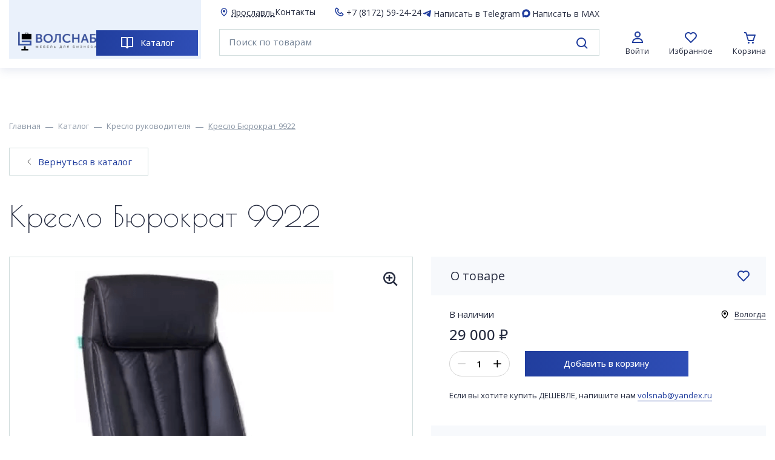

--- FILE ---
content_type: text/html; charset=utf-8
request_url: https://xn--80aezclli6gta.xn--80acb0bkew.xn--p1ai/product/kreslo-byurokrat-9922/
body_size: 13270
content:

<html lang="ru">

    <head>
        <meta name="viewport" content="width=device-width, initial-scale=1.0, user-scalable=no">
        <meta charset="UTF-8" />


        
        <title>Кресло Бюрократ 9922 | ВОЛСНАБ</title>
        <link rel="shortcut icon" href="/media/images/configuration/logo/favicon/favicon.png" type="image/png" />

        <link rel="canonical" href="https://xn--80aezclli6gta.xn--80acb0bkew.xn--p1ai/product/kreslo-byurokrat-9922/"/>
        <title>Кресло Бюрократ 9922 | ВОЛСНАБ</title>
        <meta name="description" content="Кресло Бюрократ 9922 - Информацию подробнее ищите на нашем сайте или узнавайте по телефону.">
        <meta name="keywords" content="">
		<meta property="og:title" content="Кресло Бюрократ 9922 | ВОЛСНАБ">
		<meta property="og:description" content="Кресло Бюрократ 9922 - Информацию подробнее ищите на нашем сайте или узнавайте по телефону.">
		<meta property="og:url" content="https://xn--80aezclli6gta.xn--80acb0bkew.xn--p1ai/product/kreslo-byurokrat-9922/"/>

		
		<meta property="og:image" content="https://xn--80aezclli6gta.xn--80acb0bkew.xn--p1ai/media/cache/7c/3d/7c3d92a84d659db87dd90c593ad3e2cc.png"/>
		

		<meta property="og:type" content="website" />


        
        <link rel="preconnect" href="https://fonts.googleapis.com">
        <link rel="preconnect" href="https://fonts.gstatic.com" crossorigin>

        
        <link rel="preload"
            href="https://fonts.googleapis.com/css2?family=Ysabeau+SC:wght@1..1000&family=Open+Sans:ital,wght@0,300..800;1,300..800&display=swap"
            as="style"
            onload="this.onload=null;this.rel='stylesheet'">
        <noscript>
        <link rel="stylesheet"
                href="https://fonts.googleapis.com/css2?family=Ysabeau+SC:wght@1..1000&family=Open+Sans:ital,wght@0,300..800;1,300..800&display=swap">
        </noscript>

        
        <link rel="preload" href="/static/css/main.css" as="style" onload="this.onload=null;this.rel='stylesheet'">
        <link rel="preload" href="/static/css/fixes.css" as="style" onload="this.onload=null;this.rel='stylesheet'">
        <link rel="preload" href="/static/dist/css/override.min.css" as="style" onload="this.onload=null;this.rel='stylesheet'">

        
        <noscript>
            <link rel="stylesheet" href="/static/css/main.css">
            <link rel="stylesheet" href="/static/css/fixes.css">
            <link rel="stylesheet" href="/static/dist/css/override.min.css">
        </noscript>

        
        <script type="text/javascript">!function(){var t=document.createElement("script");t.type="text/javascript",t.async=!0,t.src="https://vk.com/js/api/openapi.js?169",t.onload=function(){VK.Retargeting.Init("VK-RTRG-1053336-fxqmQ"),VK.Retargeting.Hit()},document.head.appendChild(t)}();</script><noscript><img src="https://vk.com/rtrg?p=VK-RTRG-1053336-fxqmQ" style="position:fixed; left:-999px;" alt=""/></noscript>


        
        
        

    </head>



    <body class="modify--tracking-header modify--disable-transition">
        <noscript>
            <link rel="stylesheet"
                href="https://fonts.googleapis.com/css2?family=Ysabeau+SC:wght@1..1000&display=swap"
            >
            <link rel="stylesheet"
                href="https://fonts.googleapis.com/css2?family=Open+Sans:ital,wght@0,300..800;1,300..800&display=swap"
            >
        </noscript>
        <div>
            <svg width="0" height="0" version="1.1" xmlns="http://www.w3.org/2000/svg">
                <defs>
                  <linearGradient id="GradientBlue">
                    <stop offset="0%" stop-color="#4F71E1" />
                    <stop offset="100%" stop-color="#1B42C1" />
                  </linearGradient>
                </defs>
            </svg>
        </div>

        <style type="text/css">
            :root {
                --main: #213E9E;
                --color-darker: #262C40;
                --color-light: #6179C3;
            }
        </style>



        
            <div class="preloader preloader--2 hide" style="display: none;">
                <div class="preloader__inner">
                    <picture class="preloader__image preloader__image--1">
                        
                            
                        

                        
                        <div class="preloader__dots">
                            <svg class="svg-dot-preloader">
                                <use xlink:href="/static/images/sprite.svg#dot_preloader_full"></use>
                                <use xlink:href="/static/images/sprite.svg#dot_preloader_clear"></use>
                            </svg><svg class="svg-dot-preloader">
                                <use xlink:href="/static/images/sprite.svg#dot_preloader_full"></use>
                                <use xlink:href="/static/images/sprite.svg#dot_preloader_clear"></use>
                            </svg><svg class="svg-dot-preloader">
                                <use xlink:href="/static/images/sprite.svg#dot_preloader_full"></use>
                                <use xlink:href="/static/images/sprite.svg#dot_preloader_clear"></use>
                            </svg>
                        </div>
                    </picture>



                    <picture class="preloader__image preloader__image--2">
                        
                            
                        

                        
                        <div class="preloader__dots">
                            <svg class="svg-dot-preloader">
                                <use xlink:href="/static/images/sprite.svg#dot_preloader_full"></use>
                                <use xlink:href="/static/images/sprite.svg#dot_preloader_clear"></use>
                            </svg><svg class="svg-dot-preloader">
                                <use xlink:href="/static/images/sprite.svg#dot_preloader_full"></use>
                                <use xlink:href="/static/images/sprite.svg#dot_preloader_clear"></use>
                            </svg><svg class="svg-dot-preloader">
                                <use xlink:href="/static/images/sprite.svg#dot_preloader_full"></use>
                                <use xlink:href="/static/images/sprite.svg#dot_preloader_clear"></use>
                            </svg>
                        </div>
                    </picture>
                </div>
            </div>
        

        <div class="page page-article hidden">

            <div class="mobile-menu">

  <div class="mobile-menu__inner">

    <div class="mobile-menu__inner">
      <a class="header-catalog btn mobile-menu__catalog" href="/catalog/">
        <svg class="header-catalog__icon">
          <use xlink:href="/static/images/static-sprite.svg#catalog"></use>
        </svg>
        Каталог товаров
      </a>
      <div class="mobile-menu__user">
        <ul class="header-contacts mobile-menu__contacts">
          
          <li class="header-contacts__item">
            <a class="header-contacts__link" href="#">
              <svg class="header-contacts__icon mobile-menu__contacts-icon">
                <use xlink:href="/static/images/static-sprite.svg#mark"></use>
              </svg>
              Вологда
            </a>
          </li>
        
          <li class="header-contacts__item">
            <a class="header-contacts__link" href="tel:+7 (8172) 59-24-24">
              <svg class="header-contacts__icon mobile-menu__contacts-icon">
                <use xlink:href="/static/images/static-sprite.svg#phone"></use>
              </svg>
              +7 (8172) 59-24-24
            </a>
          </li>
        </ul>
        <ul class="user-list mobile-menu__user-list">
          <li class="user-list__item mobile-menu__user-item">
            <a class="user-list__link mobile-menu__link mobile-menu__link_big" href="/users/login/">
              <svg class="user-list__icon mobile-menu__icon">
                <use xlink:href="/static/images/sprite.svg#user"></use>
              </svg>
              <svg class="user-list__icon mobile-menu__icon mobile-menu__icon--user user-list__icon--colored">
                <use xlink:href="/static/images/static-sprite.svg#user-colored"></use>
              </svg>
              <p class="user-list__text">
                Вход
              </p>
            </a>
          </li>
          
          <li class="user-list__item user-list__item_wish mobile-menu__user-item">
            <a class="user-list__link mobile-menu__link " href="/wishlist/">
              <span class="user-list__link-count mobile-menu__link-count link-count">0</span>
              <svg class="user-list__icon mobile-menu__icon">
                <use xlink:href="/static/images/sprite.svg#heart"></use>
              </svg>
              <svg class="user-list__icon mobile-menu__icon mobile-menu__icon--like user-list__icon--colored">
                <use xlink:href="/static/images/sprite_manual.svg#heart-blue-colored"></use>
              </svg>
              <p class="user-list__text">
                Избранное
              </p>
            </a>
          </li>
          
        </ul>
      </div>
      <div class="mobile-menu__catalog-wrapper">
        <ul class="mobile-menu__catalog-list">
        
          <li class="mobile-menu__catalog-item mobile-submenu">
            <a class="mobile-menu__catalog-link" href="/catalog/ofisnaya-mebel/">
              Офисная мебель
              <svg class="mobile-menu__catalog-icon">
                <use xlink:href="/static/images/static-sprite.svg#blue-arrow"></use>
              </svg>
            </a>
            
            <div class="mobile-submenu__block">
              <div class="mobile-submenu__btn btn">
                <svg class="mobile-submenu__icon">
                  <use xlink:href="/static/images/static-sprite.svg#white-arrow"></use>
                </svg>
                Офисная мебель
              </div>
              <ul class="mobile-submenu__list">
                
                <li class="mobile-submenu__item">
                  <a class="mobile-submenu__link" href="/catalog/kabinet-rukovoditelya-ekspert/">Кабинет руководителя Эксперт</a>
                </li>
                
                <li class="mobile-submenu__item">
                  <a class="mobile-submenu__link" href="/catalog/mebel-dlya-personala-smart/">Мебель для персонала Смарт</a>
                </li>
                
                <li class="mobile-submenu__item">
                  <a class="mobile-submenu__link" href="/catalog/mebel-dlya-personala-biznes/">Мебель для персонала Бизнес</a>
                </li>
                
              </ul>
            </div>
            
          </li>
          
          <li class="mobile-menu__catalog-item">
            <a class="mobile-menu__catalog-link" href="/catalog/kreslo-rukovoditelya/">
              Кресло руководителя
              <svg class="mobile-menu__catalog-icon">
                <use xlink:href="/static/images/static-sprite.svg#blue-arrow"></use>
              </svg>
            </a>
            
          </li>
          
          <li class="mobile-menu__catalog-item">
            <a class="mobile-menu__catalog-link" href="/catalog/kreslo-dlya-ofisa/">
              Кресло для офиса
              <svg class="mobile-menu__catalog-icon">
                <use xlink:href="/static/images/static-sprite.svg#blue-arrow"></use>
              </svg>
            </a>
            
          </li>
          
          <li class="mobile-menu__catalog-item">
            <a class="mobile-menu__catalog-link" href="/catalog/stulya-dlya-ofisa/">
              Стулья для офиса
              <svg class="mobile-menu__catalog-icon">
                <use xlink:href="/static/images/static-sprite.svg#blue-arrow"></use>
              </svg>
            </a>
            
          </li>
          
          <li class="mobile-menu__catalog-item">
            <a class="mobile-menu__catalog-link" href="/catalog/ofisnye-divany/">
              Офисные диваны
              <svg class="mobile-menu__catalog-icon">
                <use xlink:href="/static/images/static-sprite.svg#blue-arrow"></use>
              </svg>
            </a>
            
          </li>
          
          <li class="mobile-menu__catalog-item">
            <a class="mobile-menu__catalog-link" href="/catalog/tovary-dlya-ofisa/">
              Товары для офиса
              <svg class="mobile-menu__catalog-icon">
                <use xlink:href="/static/images/static-sprite.svg#blue-arrow"></use>
              </svg>
            </a>
            
          </li>
          
        </ul>
      </div>
      <nav class="mobile-menu__nav">
        <ul class="mobile-menu__nav-list">
        
          <li class="mobile-menu__nav-item">
            <a class="mobile-menu__nav-link" href="/pages/contacts/">
              Контакты
            </a>
          </li>
        
        </ul>
      </nav>
    </div>

  </div>

</div>

            <main>
                


<header class="header">
  <div class="header__desktop">
    <div class="header__inner">
      <div class="container">

        <div class="header-blocks">

          <div class="header-block__logo-cat">
            <a class="logo" href="/"> <img class="logo__img" src="/static/images/logo.png" alt="логотип"></a>
            <a class="header-catalog btn" href="/catalog/">
              <svg class="header-catalog__icon">
                <use xlink:href="/static/images/static-sprite.svg#catalog"></use>
              </svg> Каталог 
            </a>
          </div>

          <div class="header-block__logo-search">
            <div class="header-block__logo-search__top">

              <div class="header-block__logo-search__top-left">
                
                  <li class="header-contacts__item header-contacts__item--city" data-modal="city">
                    <a class="header-contacts__link" href="#">
                      <svg class="header-contacts__icon">
                        <use xlink:href="/static/images/sprite_manual.svg#mark"></use>
                      </svg> 
                      <span class="header-contacts__link-dashed">
                        Ярославль 
                      </span>
                    </a>
                  </li> 
                

                
                  <li class="header-contacts__item">
                    <a class="header-contacts__link" href="/pages/contacts/">
                      Контакты
                    </a>
                  </li>
                

              </div>

              <div class="header-contacts__items header-block__logo-search__top-right">
                <li class="header-contacts__item">
                  <a class="header-contacts__link" href="tel:+7 (8172) 59-24-24">
                    <svg class="header-contacts__icon">
                      <use xlink:href="/static/images/static-sprite.svg#phone"></use>
                    </svg> +7 (8172) 59-24-24 </a>
                </li>

                
                  <li class="header-contacts__item">
                    <a class="header-contacts__link" href="https://t.me/+79211242424" target="_blank">
                      <svg width="20" height="20" viewBox="0 0 20 20" fill="none" xmlns="http://www.w3.org/2000/svg">
                        <path d="M14.4392 14.5879C14.8453 12.4559 15.6452 7.8306 15.8298 5.92747C15.8421 5.75884 15.8175 5.54203 15.8298 5.46976C15.8175 5.3734 15.7806 5.2409 15.6575 5.14454C15.5098 5.02409 15.276 5 15.1776 5C14.71 5 14.0086 5.2409 10.5876 6.63813C9.39395 7.11994 7.00666 8.13172 3.41343 9.66145C2.83506 9.8903 2.52742 10.1071 2.50281 10.3239C2.45359 10.7455 3.05656 10.878 3.83182 11.1189C4.4594 11.3237 5.29618 11.5525 5.73919 11.5646C6.13297 11.5766 6.57597 11.408 7.06819 11.0828C10.4276 8.86647 12.1504 7.74628 12.2612 7.72219C12.3473 7.71014 12.4457 7.68605 12.5196 7.74628C12.5471 7.77479 12.5671 7.80944 12.5778 7.84722C12.5885 7.88501 12.5896 7.92478 12.5811 7.96309C12.5196 8.21604 9.36934 11.0225 9.18476 11.2032C8.48334 11.9018 7.69578 12.3355 8.91403 13.1184C9.96001 13.7929 10.5753 14.2265 11.6582 14.9252C12.3473 15.3708 12.8887 15.8888 13.6025 15.8285C13.9224 15.7924 14.267 15.4913 14.4392 14.5879Z" fill="#213E9E"/>
                      </svg> Написать в Telegram </a>
                  </li>
                

                
                  <li class="header-contacts__item">
                    <a class="header-contacts__link" href="https://max.ru/u/f9LHodD0cOI6D1fflkHVT0W81KY9axaNFkbJivJc340iYECjoyE9VpOFao4" target="_blank">
                      <svg width="20" height="20" viewBox="0 0 20 20" fill="none" xmlns="http://www.w3.org/2000/svg">
                        <path fill-rule="evenodd" clip-rule="evenodd" d="M10.1429 16.6283C8.83442 16.6283 8.22634 16.4364 7.16936 15.669C6.50078 16.5324 4.38363 17.207 4.2913 16.0527C4.2913 15.1862 4.10028 14.454 3.88379 13.6546C3.62591 12.6698 3.33301 11.573 3.33301 9.98385C3.33301 6.18839 6.43392 3.33301 10.1079 3.33301C13.7851 3.33301 16.6663 6.32908 16.6663 10.019C16.6722 11.7638 15.9887 13.4396 14.7657 14.6787C13.5427 15.9178 11.8801 16.619 10.1429 16.6283ZM10.197 6.61366C8.40781 6.52093 7.01335 7.76477 6.70454 9.71526C6.44984 11.33 6.90193 13.2965 7.28715 13.3988C7.47181 13.4436 7.93662 13.0663 8.22634 12.7753C8.7054 13.1077 9.26326 13.3073 9.84366 13.354C10.7349 13.3971 11.6073 13.0873 12.2735 12.4911C12.9396 11.895 13.3464 11.0602 13.4062 10.1661C13.441 9.27017 13.1243 8.3963 12.5241 7.73252C11.924 7.06875 11.0883 6.66813 10.197 6.61686V6.61366Z" fill="#213E9E"/>
                      </svg> Написать в MAX </a>
                  </li>
                
              </div>

            </div>
            <div class="header-block__logo-search__bottom">
              <form class="search" action="/catalog/search/" data-action="/catalog/api/search/"
                data-form="search">
                <input class="search__input" type="text" name="q" placeholder="Поиск по товарам" autocomplete="off">
                <button class="search__btn">
                  <svg class="search__icon">
                    <use xlink:href="/static/images/sprite.svg#search"></use>
                  </svg>
                </button>
                <div class="header__dropdown dropdown-search custom-scrollbar">
                  <span class="dropdown-search__title">Минимальная длина запроса — 3 символа</span>
                  <div class="dropdown-search__result" data-custom-scrollbar="data-custom-scrollbar"></div>
                  <a class="element-result-all" href='javascript:void(0);'>
                    <input type="submit" value='Все результаты' style="border:none; padding: 0; color: var(--main); cursor: pointer;"> 
                    <svg class="svg-arrow-right">
                        <use xlink:href="/static/images/sprite.svg#arrow-right"></use>
                    </svg>
                  </a>
                </div>
              </form>
            </div>
          </div>

          <div class="header-block__logo-buttons">
            <ul class="header__user user-list">
              <li class="user-list__item">
                <a class="user-list__link"
                  href="/users/login/">
                  <svg class="user-list__icon">
                    <use xlink:href="/static/images/sprite.svg#user"></use>
                  </svg>
                  <svg class="user-list__icon user-list__icon--colored">
                    <use xlink:href="/static/images/sprite_manual.svg#user-colored"></use>
                  </svg>
                  <p class="user-list__text">
                    Войти </p>
                </a>
              </li> 
              <li class="user-list__item user-list__item_wish">
                <a class="user-list__link "
                  href="/wishlist/"> <span
                    class="user-list__link-count link-count ">0</span>
                  <svg class="user-list__icon">
                    <use xlink:href="/static/images/sprite.svg#heart"></use>
                  </svg>
                  <svg class="user-list__icon user-list__icon--colored">
                    <use xlink:href="/static/images/sprite_manual.svg#heart-blue-colored"></use>
                  </svg>
                  <p class="user-list__text"> Избранное </p>
                </a>
              </li>  
              <li class="user-list__item user-list__item_cart">
                <a class="user-list__link "
                  href="/cart/"> <span
                    class="user-list__link-count link-count ">0</span>
                  <svg class="user-list__icon">
                    <use xlink:href="/static/images/sprite.svg#cart"></use>
                  </svg>
                  <svg class="user-list__icon user-list__icon--colored">
                    <use xlink:href="/static/images/sprite_manual.svg#cart-colored-blue"></use>
                  </svg>
                  <p class="user-list__text"> Корзина </p>
                </a>
              </li> 
            </ul>
          </div>
        </div>

        
      </div>
    </div>
    <div class="catalog-active">
      <div class="catalog-active__inner">
        <ul class="catalog-active__list"> 
          
          <li class="catalog-active__item submenu"> <a
              class="catalog-active__link" href="/catalog/ofisnaya-mebel/">Офисная мебель</a>
            
            <ul class="submenu__list"> 
              <li class="submenu__item"> <a class="submenu__link"
                  href="/catalog/kabinet-rukovoditelya-ekspert/">Кабинет руководителя Эксперт</a> </li> 
              <li class="submenu__item"> <a class="submenu__link"
                  href="/catalog/mebel-dlya-personala-smart/">Мебель для персонала Смарт</a> </li> 
              <li class="submenu__item"> <a class="submenu__link"
                  href="/catalog/mebel-dlya-personala-biznes/">Мебель для персонала Бизнес</a> </li>  </ul>  </li>
          
          
          <li class="catalog-active__item"> <a
              class="catalog-active__link" href="/catalog/kreslo-rukovoditelya/">Кресло руководителя</a>
             </li>
          
          
          <li class="catalog-active__item"> <a
              class="catalog-active__link" href="/catalog/kreslo-dlya-ofisa/">Кресло для офиса</a>
             </li>
          
          
          <li class="catalog-active__item"> <a
              class="catalog-active__link" href="/catalog/stulya-dlya-ofisa/">Стулья для офиса</a>
             </li>
          
           </ul>
        <ul class="catalog-active__list"> 
          <li class="catalog-active__item"> <a
              class="catalog-active__link" href="/catalog/ofisnye-divany/">Офисные диваны</a>
             </li>
          
          
          <li class="catalog-active__item"> <a
              class="catalog-active__link" href="/catalog/tovary-dlya-ofisa/">Товары для офиса</a>
             </li>
           </ul>
        <div class="catalog-discount" style="background-color: #EAF1FB;">
          <p class="catalog-discount__title">Нашли товар дешевле?</p>
          <p class="catalog-discount__text"> Скажи и мы сделаем скидку </p> <a class="catalog-discount__link btn"
            href="#" data-modal="sale">Сообщаю!</a> <img class="catalog-discount__img" src="/static/images/header_phone_image.png"
            alt="телефон">
        </div>
      </div>
    </div>
    <div class="container">
      <div class="dropdown dropdown--cart">
        <div class="dropdown__inner">   

    <div class="table table-cart table-cart--dropdown">
        <table class="table__inner">
            <colgroup>
                <col class="test" span="1" width="30%" />
                <col span="1" style="width: fit-content;" />
                <col span="1" style="width: fit-content;" />
            </colgroup>
            <tbody class="table__tbody">
                
            </tbody>
        </table>
    </div>
    <div class="dropdown__manage">
        <div class="dropdown__manage-price">
            <p class="dropdown__manage-text">Товаров на сумму:</p>
            <p class="dropdown__price">0 ₽</p>
        </div><a class="btn btn_mod-1" href="/order/"><span class="btn__title">Перейти к оформлению</span></a>
    </div>
 </div>
      </div>
    </div>
  </div>
  <div class="header__mobile header-mobile">

    <div class="header-mobile__inner">

      <div class="menu-burger">
        <span></span>
        <span></span>
        <span></span>
      </div>

      <a class="header-mobile__logo-link" href="/">
        <img class="header-mobile__logo-img" src="/static/images/logo.png" alt="логотип">
      </a>

      <a class="header-mobile__cart " href="/cart/">
        <svg class="header-mobile__cart-icon">
          <use xlink:href="/static/images/sprite.svg#cart"></use>
        </svg>
        <svg class="header-mobile__cart-icon header-mobile__cart-icon--colored">
          <use xlink:href="/static/images/sprite_manual.svg#cart-colored-blue"></use>
        </svg>
        <span class="header-mobile__cart-count link-count">0</span>
      </a>

    </div>

    <div class="header-mobile__search">
      <form class="search " action="/catalog/search/" data-action="/catalog/api/search/" data-form="search">
        <input class="search__input" type="text" name="q" placeholder="Поиск по товарам" autocomplete="off">
        <button class="search__btn">
          <svg class="search__icon">
            <use xlink:href="/static/images/sprite.svg#search"></use>
          </svg>
        </button>
        <div class="dropdown-search custom-scrollbar">
          <span class="dropdown-search__title">Минимальная длина запроса — 3 символа</span>
          <div class="dropdown-search__result" data-custom-scrollbar="data-custom-scrollbar"></div>
          <a class="element-result-all" href='javascript:void(0);'>
            <input type="submit" value='Все результаты'> 
            <svg class="svg-arrow-right">
                <use xlink:href="/static/images/sprite.svg#arrow-right"></use>
            </svg>
          </a>
        </div>
      </form>
    </div>

  </div>
</header>
                <div class="page__wrapper">
                    
                <div class="container">
                    <div class="page__head">
                    <div class="container">
    <ul class="breadcrumbs">
    
    <li class="breadcrumbs__item">
        <a class="breadcrumbs__link breadcrumbs__link--current" href="/">Главная</a>
    </li>
    
    <li class="breadcrumbs__item">
        <a class="breadcrumbs__link breadcrumbs__link--current" href="/catalog/">Каталог</a>
    </li>
    
    <li class="breadcrumbs__item">
        <a class="breadcrumbs__link breadcrumbs__link--current" href="/catalog/kreslo-rukovoditelya/">Кресло руководителя</a>
    </li>
    
    <li class="breadcrumbs__item">
        <a class="breadcrumbs__link" href="/product/kreslo-byurokrat-9922/">Кресло Бюрократ 9922</a>
    </li>
    
    </ul>
</div>
                    <a class="come-back" href="/catalog/kreslo-rukovoditelya/"><svg class="svg-arrow-back come-back__svg">
                                <use xlink:href="/static/images/sprite.svg#arrow-back"></use>
                            </svg><span class="come-back__title">Вернуться в каталог</span></a>
                    </div>
                    <p class="catalog-page__title title">Кресло Бюрократ 9922</p>
                    <div class="page__inner">
                        <div class="page-article__stand">
                            <div class="slider-article"><svg class="svg-zoom slider-article__zoom">
                                    <use xlink:href="/static/images/sprite.svg#zoom"></use>
                                </svg>
                                <div class="slider-article__view">
                                    
                                    <a href="/media/images/catalog/product/%D0%9A%D1%80%D0%B5%D1%81%D0%BB%D0%BE_%D0%91%D1%8E%D1%80%D0%BE%D0%BA%D1%80%D0%B0%D1%82_9922_1KkBdKZ.PNG" class="slider-article__item" data-fancybox="gallery-article">
                                        
                                        
                                        <img class="slider-article__image slider-article__image-view" src="/media/images/catalog/product/%D0%9A%D1%80%D0%B5%D1%81%D0%BB%D0%BE_%D0%91%D1%8E%D1%80%D0%BE%D0%BA%D1%80%D0%B0%D1%82_9922_1KkBdKZ.PNG" data-image_article="0" />
                                    </a>
                                    
                                    
                                </div>
                                
                            </div>
                            
                            <div class="specifications-article">
                                <div class="tab-article">
                                
                                
                                    <div class="tab-article-item tab-article-item--attr active">Характеристики</div>
                                
                                
                                    <div class="tab-article-item tab-article-item--quantity">Наличие</div>
                                
                                </div>
                                
                                
                                <div class="specifications-article__content">
                                    <div class="table table--article">
                                        <table class="table__inner">
                                            <colgroup>
                                                <col class="test" span="1" width="50%" />
                                                <col span="1" width="50%" />
                                            </colgroup>
                                            <tbody class="table__tbody">
                                                <tr class="table__row">
                                                    <td class="table__column">Название</td>
                                                    <td class="table__column">Параметр</td>
                                                </tr>
                                                
                                                <tr class="table__row">
                                                    <td class="table__column">Рекомендованная максимальная нагрузка</td>
                                                    <td class="table__column">200 кг</td>
                                                </tr>
                                                
                                                <tr class="table__row">
                                                    <td class="table__column">Подлокотники</td>
                                                    <td class="table__column">Деревянные с мягкими накладками</td>
                                                </tr>
                                                
                                                <tr class="table__row">
                                                    <td class="table__column">Обивка</td>
                                                    <td class="table__column">Кожа</td>
                                                </tr>
                                                
                                                <tr class="table__row">
                                                    <td class="table__column">Основание</td>
                                                    <td class="table__column">Металл/дерево</td>
                                                </tr>
                                                
                                                <tr class="table__row">
                                                    <td class="table__column">Высота</td>
                                                    <td class="table__column">127 см</td>
                                                </tr>
                                                
                                                <tr class="table__row">
                                                    <td class="table__column">Высота сиденья</td>
                                                    <td class="table__column">52 см</td>
                                                </tr>
                                                
                                                <tr class="table__row">
                                                    <td class="table__column">Глубина сиденья</td>
                                                    <td class="table__column">50,5 см</td>
                                                </tr>
                                                
                                                <tr class="table__row">
                                                    <td class="table__column">Ширина сиденья</td>
                                                    <td class="table__column">60 см</td>
                                                </tr>
                                                
                                            </tbody>
                                        </table>
                                    </div>
                                </div>
                                
                                
                                <div class="specifications-article__content">
                                    <div class="table table--article">
                                        <table class="table__inner">
                                            <colgroup>
                                                <col class="test" span="1" width="50%" />
                                                <col span="1" width="50%" />
                                            </colgroup>
                                            <tbody class="table__tbody">
                                                <tr class="table__row">
                                                    <td class="table__column">Адрес</td>
                                                    <td class="table__column">Режим работы</td>
                                                </tr>
                                                
                                                <tr class="table__row">
                                                    <td class="table__column">
                                                        <a class="link-map" target="_blank" href="/pages/contacts/" data-lat="59.198974" data-lon="39.818463">
                                                            <svg class="svg-marker">
                                                                <use xlink:href="/static/images/sprite.svg#marker"></use>
                                                            </svg>
                                                            <span>г. Вологда, Окружное шоссе, д. 18, ТЦ «АКСОН»</span>
                                                        </a>
                                                    </td>
                                                    <td class="table__column">Ежедневно с 09:00 до 21:00</td>
                                                </tr>
                                                
                                                <tr class="table__row">
                                                    <td class="table__column">
                                                        <a class="link-map" target="_blank" href="/pages/contacts/" data-lat="59.213676" data-lon="39.880770">
                                                            <svg class="svg-marker">
                                                                <use xlink:href="/static/images/sprite.svg#marker"></use>
                                                            </svg>
                                                            <span>г. Вологда, ул. Чехова, д. 12</span>
                                                        </a>
                                                    </td>
                                                    <td class="table__column">Пн-Пт с 9:00 до 18:00,
Сб-Вс выходные</td>
                                                </tr>
                                                
                                            </tbody>
                                        </table>
                                    </div>
                                </div>
                                
                            </div>
                            
                            <div class="features-article">
                                <div class="features-article__group features-article__group--about">
                                    <div class="features-article__header">
                                        <p class="features-article__title">О товаре</p>

                                        <svg class="svg-heart state-component features-article__observe ">
                                            <use class="state-component--1" xlink:href="/static/images/sprite.svg#heart"></use>
                                            <use class="state-component--2 " xlink:href="/static/images/sprite.svg#heart-full"></use>
                                        </svg>

                                    </div>
                                    <div class="features-article__body">
                                        <div class="available-article">
                                        
                                        <span class="availability-article">В наличии</span>
                                        
                                        
                                            <div class="available-article__location">
                                                <svg class="svg-marker available-article__marker">
                                                    <use xlink:href="/static/images/sprite.svg#marker"></use>
                                                </svg>
                                                
                                                <a class="available-article__city" href="javascript:void(0);">Вологда</a>
                                                
                                            </div>
                                        
                                        </div>
                                        <div class="price-control">
                                            
                                            <span class="price-article price-article_old">0 ₽</span>
                                            <span class="price-article price-article_current">29 000 ₽</span>
                                            
                                        </div>
                                        
                                        <div class="manager-article">
                                            <div class="counter-number manager-article__counter">
                                                <div class="counter-number__compute counter-number__compute_minus">
                                                    <svg class="counter-number__svg-minus counter-number__svg">
                                                        <use xlink:href="/static/images/sprite.svg#counter_minus"></use>
                                                    </svg>
                                                </div>
                                                <input class="counter-number__value" type="number" name="quantity" value="1" min="1" max="200" />
                                                <div class="counter-number__compute counter-number__compute_plus"><svg class="counter-number__svg-plus counter-number__svg">
                                                        <use xlink:href="/static/images/sprite.svg#counter_plus"></use>
                                                    </svg></div>
                                            </div>
                                            <a class="btn manager-article__btn btn_mod-1" href="javascript:void(0);" data-id="1982"><span class="btn__title">Добавить в корзину</span></a>
                                        </div>
                                        <p class="features-article__notify">Если вы хотите купить ДЕШЕВЛЕ, напишите нам <a class="features-article__notify-link" href="volsnab@yandex.ru">volsnab@yandex.ru</a></p>
                                        
                                    </div>
                                </div>
                                
                                <div class="features-article__group features-article__group--spec">
                                    <div class="features-article__header"><span class="features-article__title">Характеристики</span></div>
                                    <div class="features-article__body">
                                        
                                        <div class="text-line">
                                            <p class="text-line__item text-line__before">Рекомендованная максимальная нагрузка</p>
                                            <div class="text-line__item text-line__ribbon"></div>
                                            
                                            <p class="text-line__item text-line__after">200 кг</p>
                                            

                                        </div>
                                        
                                        <div class="text-line">
                                            <p class="text-line__item text-line__before">Подлокотники</p>
                                            <div class="text-line__item text-line__ribbon"></div>
                                            
                                            <p class="text-line__item text-line__after">Деревянные с мягкими накладками</p>
                                            

                                        </div>
                                        
                                        <div class="text-line">
                                            <p class="text-line__item text-line__before">Обивка</p>
                                            <div class="text-line__item text-line__ribbon"></div>
                                            
                                            <p class="text-line__item text-line__after">Кожа</p>
                                            

                                        </div>
                                        
                                        <div class="text-line">
                                            <p class="text-line__item text-line__before">Основание</p>
                                            <div class="text-line__item text-line__ribbon"></div>
                                            
                                            <p class="text-line__item text-line__after">Металл/дерево</p>
                                            

                                        </div>
                                        
                                        <div class="text-line">
                                            <p class="text-line__item text-line__before">Высота</p>
                                            <div class="text-line__item text-line__ribbon"></div>
                                            
                                            <p class="text-line__item text-line__after">127 см</p>
                                            

                                        </div>
                                        
                                        <div class="text-line">
                                            <p class="text-line__item text-line__before">Высота сиденья</p>
                                            <div class="text-line__item text-line__ribbon"></div>
                                            
                                            <p class="text-line__item text-line__after">52 см</p>
                                            

                                        </div>
                                        
                                        <div class="text-line">
                                            <p class="text-line__item text-line__before">Глубина сиденья</p>
                                            <div class="text-line__item text-line__ribbon"></div>
                                            
                                            <p class="text-line__item text-line__after">50,5 см</p>
                                            

                                        </div>
                                        
                                        <div class="text-line">
                                            <p class="text-line__item text-line__before">Ширина сиденья</p>
                                            <div class="text-line__item text-line__ribbon"></div>
                                            
                                            <a class="text-line__item text-line__item-link text-line__after text-line__item--show" href="javascript:void(0);">Показать все</a>
                                            

                                        </div>
                                        
                                    </div>
                                </div>
                                
                                
                                <div class="features-article__group features-article__group--delivery">
                                    <div class="features-article__header"><span class="features-article__title">Доставка и оплата</span></div>
                                    <div class="features-article__body">
                                        <p class="features-article__delivery-text">Вы можете оплатить любым удобным для вас способом. Карта, счет, наличные денежные средства.</p>
                                        <div class="element-accept">
                                            <div class="element-accept__title">Мы принимаем:</div>
                                            <div class="element-accept__inner-image">
                                                <picture class="element-accept__image">
                                                    <source type="image/webp" srcset="/static/images/visa_2.webp" /><img srcset="/static/images/visa_2.png" />
                                                </picture>
                                                <picture class="element-accept__image">
                                                    <source type="image/webp" srcset="/static/images/mir_2.webp" /><img srcset="/static/images/mir_2.png" />
                                                </picture>
                                                <picture class="element-accept__image">
                                                    <source type="image/webp" srcset="/static/images/master-card_2.webp" /><img srcset="/static/images/master-card_2.png" />
                                                </picture>
                                                <picture class="element-accept__image">
                                                    <source type="image/webp" srcset="/static/images/sber_2.webp" /><img srcset="/static/images/sber_2.png" />
                                                </picture>
                                            </div>
                                        </div>
                                    </div>
                                </div>
                                
                            </div>
                        </div>
                    </div>
                </div>
                
            </div>

                </div>
            </main>

            <footer class="footer">
    
      <div class="footer-callback">
        <div class="footer-callback__container section__top container">
          <div class="title">
            ВЫЗОВ МЕНЕДЖЕРА НА ЗАМЕР
          </div>

          <a class="footer-callback__button text" href="https://t.me/+79211242424" target="_blank">
            <span>
              Написать в Telegram
            </span>
          </a>
        </div>
      </div>
    
    <div class="footer-top">
      <div class="container">
        <div class="footer-top__inner">
          <div class="footer-top__left">
            <a class="footer-top__logo" href="#">
              <img src="/static/images/logo-black.png" alt="логотип">
            </a>

            

          </div>
          <div class="footer-top__column footer-top__catalog">
            <p class="footer-top__title">Каталог товаров</p>
            <ul class="footer-top__list">
            
              <li class="footer-top__item">
                <a class="footer-top__link" href="/catalog/ofisnaya-mebel/">
                  Офисная мебель
                </a>
              </li>
            
              <li class="footer-top__item">
                <a class="footer-top__link" href="/catalog/kreslo-rukovoditelya/">
                  Кресло руководителя
                </a>
              </li>
            
              <li class="footer-top__item">
                <a class="footer-top__link" href="/catalog/kreslo-dlya-ofisa/">
                  Кресло для офиса
                </a>
              </li>
            
              <li class="footer-top__item">
                <a class="footer-top__link" href="/catalog/stulya-dlya-ofisa/">
                  Стулья для офиса
                </a>
              </li>
            
              <li class="footer-top__item">
                <a class="footer-top__link" href="/catalog/ofisnye-divany/">
                  Офисные диваны
                </a>
              </li>
            
              <li class="footer-top__item">
                <a class="footer-top__link" href="/catalog/tovary-dlya-ofisa/">
                  Товары для офиса
                </a>
              </li>
            
            </ul>
          </div>
          
          <div class="footer-top__contacts">
            <p class="footer-top__title footer-top__contacts-title">Связаться с нами</p>
            <ul class="footer-top__contacts-list">
              
              <div class="footer-top__contacts-wrapper-phones">
                <li class="footer-top__contacts-item">
                  <a href="tel:+7 (8172) 59-24-24" class="footer-top__contacts-phone">
                    +7 (8172) 59-24-24
                  </a>
                </li>

                
                  <li class="footer-top__contacts-item">
                    
                    <a href="https://t.me/+79211242424" class="footer-top__contacts-link">
                      <svg class="footer-top__contacts-icon">
                        <use xlink:href="/static/images/static-sprite.svg#telegram"></use>
                      </svg>
                    </a>
                  </li>
                

                
                  <li class="footer-top__contacts-item">
                    
                    <a href="https://max.ru/u/f9LHodD0cOI6D1fflkHVT0W81KY9axaNFkbJivJc340iYECjoyE9VpOFao4" class="footer-top__contacts-link">
                      
                      <svg class="footer-top__contacts-icon" width="40" height="41" viewBox="0 0 40 41" fill="#213E9E" xmlns="http://www.w3.org/2000/svg">
                        <path fill-rule="evenodd" clip-rule="evenodd" d="M20.2858 33.8022C17.6688 33.8022 16.4527 33.4185 14.3387 31.8837C13.0016 33.6104 8.76725 34.9597 8.5826 32.6511C8.5826 30.9181 8.20055 29.4536 7.76757 27.8549C7.25181 25.8852 6.66602 23.6917 6.66602 20.5134C6.66602 12.9224 12.8678 7.21167 20.2158 7.21167C27.5701 7.21167 33.3326 13.2038 33.3326 20.5837C33.3445 24.0732 31.9774 27.4249 29.5313 29.9031C27.0853 32.3813 23.7602 33.7836 20.2858 33.8022ZM20.3941 13.773C16.8156 13.5875 14.0267 16.0752 13.4091 19.9762C12.8997 23.2057 13.8038 27.1386 14.5743 27.3433C14.9436 27.4328 15.8732 26.6782 16.4527 26.0962C17.4108 26.761 18.5265 27.1602 19.6873 27.2537C21.4697 27.3398 23.2146 26.7202 24.5469 25.5279C25.8793 24.3357 26.6927 22.666 26.8124 20.8779C26.8821 19.086 26.2486 17.3382 25.0483 16.0107C23.8479 14.6832 22.1767 13.8819 20.3941 13.7794V13.773Z" fill="#213E9E"/>
                      </svg>
                    </a>
                  </li>
                
              </div>

              <li class="footer-top__contacts-item">
                <a href="mailto:volsnab@yandex.ru" class="footer-top__contacts-mail">
                  volsnab@yandex.ru
                </a>
              </li>

            </ul>
            <p class="footer-top__title footer-top__social-title">Мы в соцсетях</p>
            <ul class="footer-top__social-list">
              
                <li class="footer-top__social-item">
                  <a class="footer-top__social-link" target="_blank" href="https://t.me/+79211242424">
                    <svg class="footer-top__social-icon" width="40" height="41" viewBox="0 0 40 41" fill="none" xmlns="http://www.w3.org/2000/svg">
                      <path d="M28.8785 29.7212C29.6907 25.4572 31.2904 16.2066 31.6596 12.4004C31.6842 12.0631 31.635 11.6295 31.6596 11.4849C31.635 11.2922 31.5611 11.0272 31.315 10.8345C31.0197 10.5936 30.5521 10.5454 30.3552 10.5454C29.4199 10.5454 28.0171 11.0272 21.1752 13.8217C18.7879 14.7853 14.0133 16.8089 6.82686 19.8683C5.67013 20.326 5.05485 20.7596 5.00563 21.1933C4.90718 22.0364 6.11313 22.3014 7.66364 22.7832C8.91881 23.1927 10.5924 23.6505 11.4784 23.6746C12.2659 23.6986 13.1519 23.3614 14.1364 22.7109C20.8552 18.2784 24.3008 16.038 24.5223 15.9898C24.6946 15.9657 24.8915 15.9175 25.0391 16.038C25.0942 16.095 25.1341 16.1643 25.1556 16.2399C25.177 16.3154 25.1793 16.395 25.1622 16.4716C25.0391 16.9775 18.7387 22.5905 18.3695 22.9518C16.9667 24.3491 15.3916 25.2163 17.8281 26.7822C19.92 28.1312 21.1506 28.9985 23.3164 30.3957C24.6946 31.287 25.7775 32.3229 27.2049 32.2025C27.8448 32.1302 28.5339 31.5279 28.8785 29.7212Z" fill=""/>
                    </svg>
                  </a>
                </li>
              

              
                <li class="footer-top__social-item">
                  <a class="footer-top__social-link" target="_blank" href="https://max.ru/u/f9LHodD0cOI6D1fflkHVT0W81KY9axaNFkbJivJc340iYECjoyE9VpOFao4">
                    <svg class="footer-top__social-icon" width="40" height="41" viewBox="0 0 40 41" fill="none" xmlns="http://www.w3.org/2000/svg">
                      <path fill-rule="evenodd" clip-rule="evenodd" d="M20.2858 33.8022C17.6688 33.8022 16.4527 33.4185 14.3387 31.8837C13.0016 33.6104 8.76725 34.9597 8.5826 32.6511C8.5826 30.9181 8.20055 29.4536 7.76757 27.8549C7.25181 25.8852 6.66602 23.6917 6.66602 20.5134C6.66602 12.9224 12.8678 7.21167 20.2158 7.21167C27.5701 7.21167 33.3326 13.2038 33.3326 20.5837C33.3445 24.0732 31.9774 27.4249 29.5313 29.9031C27.0853 32.3813 23.7602 33.7836 20.2858 33.8022ZM20.3941 13.773C16.8156 13.5875 14.0267 16.0752 13.4091 19.9762C12.8997 23.2057 13.8038 27.1386 14.5743 27.3433C14.9436 27.4328 15.8732 26.6782 16.4527 26.0962C17.4108 26.761 18.5265 27.1602 19.6873 27.2537C21.4697 27.3398 23.2146 26.7202 24.5469 25.5279C25.8793 24.3357 26.6927 22.666 26.8124 20.8779C26.8821 19.086 26.2486 17.3382 25.0483 16.0107C23.8479 14.6832 22.1767 13.8819 20.3941 13.7794V13.773Z" fill=""/>
                    </svg>
                  </a>
                </li>
                
              

              
              <li class="footer-top__social-item">
                <a class="footer-top__social-link" target="_blank" href="https://vk.com/volsnab">
                  <svg class="footer-top__social-icon">
                    <use xlink:href="/static/images/sprite.svg#vk"></use>
                  </svg>
                </a>
              </li>
              
              
            </ul>
          </div>
        </div>
      </div>
    </div>
    <div class="footer-bottom">
      <div class="container">
        <div class="footer-bottom__inner">
          <p class="footer-bottom__company">© 2005 — 2026 ООО «Волснаб»</p>
          <a class="footer-bottom__confi" href="/pages/privacy-policy/">Политика конфиденциальности</a>
          <a class="footer-bottom__dev" href="https://place-start.ru/" target="_blank">
            <span>Сделано в</span>
            <svg class="footer-bottom__dev-img">
              <use xlink:href="/static/images/sprite.svg#ps_logo"></use>
            </svg>
          </a>
        </div>
      </div>
    </div>
  </footer>


            <div class="modal modal--type-1" id="modal-info">
    <div class="modal__wrapper">
        <div class="modal-header">
            <p class="modal-title">Узнать цену</p>
            <p class="modal-text">Введите контактные данные, чтобы мы&nbsp;обработали вашу заявку</p><button
                class="modal-close" type="button"><svg class="svg-cross-card">
                    <use xlink:href="/static/images/sprite.svg#cross-card"></use>
                </svg></button>
        </div>
        <div class="modal-body">
            <div class="form form-modal form--request">
                <div class="form-wrap">
                    <div class="form-hiding-wrap">
                        <form action="/feedback/info-price/" method="POST" data-form="request">
                            <input type="hidden" name="product" value=''>
                            <div class="form-input-wrap">
                                <label class="input input-text input_mod-1">
                                    <input class="input__value" type="tel" placeholder="Телефон" name="phone">
                                    <span class="input__title">Телефон</span>
                                </label>
                            </div>
                            <button class="btn btn_mod-1" type="submit">Оставить заявку</button>
                        </form>
                        <p class="personal"><span>Нажимая кнопку «Отправить» я даю свое</span><a class="personal__link"
                                href="/pages/personal-data/">согласие на обработку персональных данных</a></p>
                    </div>
                </div>
            </div>
        </div>
    </div>
</div>
            <div class="modal modal--type-1" id="modal-sale">
    <div class="modal__wrapper">
        <div class="modal-header">
            <p class="modal-title">Сообщите о скидке</p>
            <p class="modal-text">Введите контактные данные, чтобы мы&nbsp;обработали вашу заявку</p><button
                class="modal-close" type="button"><svg class="svg-cross-card">
                    <use xlink:href="/static/images/sprite.svg#cross-card"></use>
                </svg></button>
        </div>
        <div class="modal-body">
            <div class="form form-modal form--request">
                <div class="form-wrap">
                    <div class="form-hiding-wrap">

                        <form action="/feedback/sale-submit/" method="POST" data-form="request">
                            <div class="form-input-wrap">
                                <label class="input input-text input_mod-1">
                                    <input class="input__value" type="tel" placeholder="Телефон" name="phone">
                                    <span class="input__title">Телефон</span>
                                </label>
                            </div>
                            <button class="btn btn_mod-1" type="submit" >Отправить</button>
                        </form>

                        <p class="personal">
                            <span>Нажимая кнопку «Отправить» я даю свое</span>
                            <a class="personal__link" href="/pages/personal-data/">согласие на обработку персональных данных</a>
                        </p>
                        
                    </div>
                </div>
            </div>
        </div>
    </div>
</div>
            <div class="modal modal--type-1" id="modal-city">
    <div class="modal__wrapper">
        <div class="modal-header">
            <p class="modal-title">Выберите свой город</p>
            <label class="input input-text input_mod-1">
                <input class="input__value" type="text" placeholder="Город" name="city" autocomplete="off">
                <span class="input__title">Город</span>
            </label>
            <button class="modal-close" type="button">
                <svg class="svg-cross-card">
                    <use xlink:href="/static/images/sprite.svg#cross-card"></use>
                </svg>
            </button>
        </div>
        <div class="modal-body">
            <div class="dropdown dropdown--type-1 custom-scrollbar" data-custom-scrollbar="data-custom-scrollbar">
                <div class="dropdown__inner">
                    <div class="dropdown__result">

                        
                            <a href="https://xn--80acb0bkew.xn--p1ai">Вологда</a>
                        
                            <a href="https://xn--80adbv1agb.xn--80acb0bkew.xn--p1ai">Иваново</a>
                        
                            <a href="https://xn--80adhqaok7a.xn--80acb0bkew.xn--p1ai">Владимир</a>
                        
                            <a href="https://xn--80aezclli6gta.xn--80acb0bkew.xn--p1ai">Ярославль</a>
                        
                            <a href="https://xn--b1afab7bff7cb.xn--80acb0bkew.xn--p1ai">Череповец</a>
                        

                    </div>
                </div>
            </div>
        </div>
    </div>
</div>


        </div>

        
            <script src="/static/js/script.bundle.js" defer="defer" defer></script>
        

        <div class="test"></div>
        
        

        <input type="hidden" name="csrfmiddlewaretoken" value="0SGS2CXYV4ysKQwqhi8FNt0DpjNCikppBvA4biCz1zbDV42S6FIkL0Z150Jpgc5M">
        
        <!-- Begin LeadBack code {literal} -->
<script>
    var _emv = _emv || [];
    _emv['campaign'] = '4a11d6352175e257d886a400';
    
    (function() {
        var em = document.createElement('script'); em.type = 'text/javascript'; em.async = true;
        em.src = ('https:' == document.location.protocol ? 'https://' : 'http://') + 'leadback.ru/js/leadback.js';
        var s = document.getElementsByTagName('script')[0]; s.parentNode.insertBefore(em, s);
    })();
</script>
<!-- End LeadBack code {/literal} -->
    </body>
    
</html>


--- FILE ---
content_type: text/css
request_url: https://xn--80aezclli6gta.xn--80acb0bkew.xn--p1ai/static/css/main.css
body_size: 182681
content:
@charset "UTF-8";@import url(https://fonts.googleapis.com/css2?family=Montserrat:wght@300;400;500;600;700&display=swap);@import url(https://fonts.googleapis.com/css2?family=Poiret+One&display=swap);.noUi-target,.noUi-target *{-webkit-touch-callout:none;-webkit-tap-highlight-color:transparent;-webkit-user-select:none;-ms-touch-action:none;touch-action:none;-ms-user-select:none;-moz-user-select:none;user-select:none;-moz-box-sizing:border-box;box-sizing:border-box}.noUi-target{position:relative}.noUi-base,.noUi-connects{width:100%;height:100%;position:relative;z-index:1}.noUi-connects{overflow:hidden;z-index:0}.noUi-connect,.noUi-origin{will-change:transform;position:absolute;z-index:1;top:0;right:0;-ms-transform-origin:0 0;-webkit-transform-origin:0 0;-webkit-transform-style:preserve-3d;transform-origin:0 0;transform-style:flat}.noUi-connect{height:100%;width:100%}.noUi-origin{height:10%;width:10%}.noUi-txt-dir-rtl.noUi-horizontal .noUi-origin{left:0;right:auto}.noUi-vertical .noUi-origin{width:0}.noUi-horizontal .noUi-origin{height:0}.noUi-handle{-webkit-backface-visibility:hidden;backface-visibility:hidden;position:absolute}.noUi-touch-area{height:100%;width:100%}.noUi-state-tap .noUi-connect,.noUi-state-tap .noUi-origin{-webkit-transition:transform .3s;transition:transform .3s}.noUi-state-drag *{cursor:inherit!important}.noUi-horizontal{height:18px}.noUi-horizontal .noUi-handle{width:34px;height:28px;right:-17px;top:-6px}.noUi-vertical{width:18px}.noUi-vertical .noUi-handle{width:28px;height:34px;right:-6px;top:-17px}.noUi-txt-dir-rtl.noUi-horizontal .noUi-handle{left:-17px;right:auto}.noUi-target{background:#fafafa;border-radius:4px;border:1px solid #d3d3d3;box-shadow:inset 0 1px 1px #f0f0f0,0 3px 6px -5px #bbb}.noUi-connects{border-radius:3px}.noUi-connect{background:#3fb8af}.noUi-draggable{cursor:ew-resize}.noUi-vertical .noUi-draggable{cursor:ns-resize}.noUi-handle{border:1px solid #d9d9d9;border-radius:3px;background:#fff;cursor:default;box-shadow:inset 0 0 1px #fff,inset 0 1px 7px #ebebeb,0 3px 6px -3px #bbb}.noUi-active{box-shadow:inset 0 0 1px #fff,inset 0 1px 7px #ddd,0 3px 6px -3px #bbb}.noUi-handle:after,.noUi-handle:before{content:"";display:block;position:absolute;height:14px;width:1px;background:#e8e7e6;left:14px;top:6px}.noUi-handle:after{left:17px}.noUi-vertical .noUi-handle:after,.noUi-vertical .noUi-handle:before{width:14px;height:1px;left:6px;top:14px}.noUi-vertical .noUi-handle:after{top:17px}[disabled] .noUi-connect{background:#b8b8b8}[disabled] .noUi-handle,[disabled].noUi-handle,[disabled].noUi-target{cursor:not-allowed}.noUi-pips,.noUi-pips *{-moz-box-sizing:border-box;box-sizing:border-box}.noUi-pips{position:absolute;color:#999}.noUi-value{position:absolute;white-space:nowrap;text-align:center}.noUi-value-sub{color:#ccc;font-size:10px}.noUi-marker{position:absolute;background:#ccc}.noUi-marker-sub{background:#aaa}.noUi-marker-large{background:#aaa}.noUi-pips-horizontal{padding:10px 0;height:80px;top:100%;left:0;width:100%}.noUi-value-horizontal{-webkit-transform:translate(-50%,50%);transform:translate(-50%,50%)}.noUi-rtl .noUi-value-horizontal{-webkit-transform:translate(50%,50%);transform:translate(50%,50%)}.noUi-marker-horizontal.noUi-marker{margin-left:-1px;width:2px;height:5px}.noUi-marker-horizontal.noUi-marker-sub{height:10px}.noUi-marker-horizontal.noUi-marker-large{height:15px}.noUi-pips-vertical{padding:0 10px;height:100%;top:0;left:100%}.noUi-value-vertical{-webkit-transform:translate(0,-50%);transform:translate(0,-50%);padding-left:25px}.noUi-rtl .noUi-value-vertical{-webkit-transform:translate(0,50%);transform:translate(0,50%)}.noUi-marker-vertical.noUi-marker{width:5px;height:2px;margin-top:-1px}.noUi-marker-vertical.noUi-marker-sub{width:10px}.noUi-marker-vertical.noUi-marker-large{width:15px}.noUi-tooltip{display:block;position:absolute;border:1px solid #d9d9d9;border-radius:3px;background:#fff;color:#000;padding:5px;text-align:center;white-space:nowrap}.noUi-horizontal .noUi-tooltip{-webkit-transform:translate(-50%,0);transform:translate(-50%,0);left:50%;bottom:120%}.noUi-vertical .noUi-tooltip{-webkit-transform:translate(0,-50%);transform:translate(0,-50%);top:50%;right:120%}.noUi-horizontal .noUi-origin>.noUi-tooltip{-webkit-transform:translate(50%,0);transform:translate(50%,0);left:auto;bottom:10px}.noUi-vertical .noUi-origin>.noUi-tooltip{-webkit-transform:translate(0,-18px);transform:translate(0,-18px);top:auto;right:28px}.form--request .form-input-wrap{position:relative}.form--request .form-input-wrap.error .form-label{color:#ed6262}.form--request .form-text-input{display:block;height:42px;width:100%;padding:0 15px;font-size:15px;line-height:1.33;border:1px solid #d1dddd;border-radius:4px}.form--request .form-text-input:focus+.form-label,.form--request .form-text-input:not(:placeholder-shown):not(textarea)+.form-label{transform:translateY(-100%) scale(.75)}.form--request .form-text-input::-webkit-input-placeholder{color:transparent}.form--request .form-text-input::placeholder{color:transparent}.form--request .form-text-input[name=phone]:focus+.form-label,.form--request .form-text-input[name=phone]:valid+.form-label{display:none}.form--request .form-wrap{position:relative;height:-webkit-fit-content;height:fit-content}.form--request .form-hiding-wrap--hide{opacity:0;visibility:hidden}.form--request .form-elem-error{position:absolute;left:0;bottom:calc(100% + 5px);font-size:10px;color:#ed6262;line-height:1.2}.form--request .form-elem-error::first-letter{text-transform:capitalize}.form--request .loader,.form--request .mail-sent{z-index:1;position:absolute;top:0;left:0;width:100%;height:100%}.form--request .mail-sent{display:flex;flex-direction:column;align-items:center;justify-content:center}.form--request .mail-sent__title{font-size:28px;font-weight:500;line-height:1.25;text-align:center;color:#262c40}.form--request .mail-sent__icon{width:50px;height:50px;margin-bottom:5px;fill:var(--main)}.form--request .loader__figure{position:absolute;top:0;left:0;right:0;bottom:0;width:57px;height:57px;margin:auto}.form--request .loader__figure--s{transform:scale(.5)}.form--request .loader__figure--m{transform:scale(.79)}.form--request .loader__figure--l{transform:scale(1)}.form--request .loader__item{position:absolute;width:13px;height:13px;background-color:var(--main);border-radius:9px;-webkit-animation:bounce_circularG 1.1s infinite;animation:bounce_circularG 1.1s infinite}.form--request .loader__item-1{left:0;top:23px;-webkit-animation-delay:.41s;animation-delay:.41s}.form--request .loader__item-2{left:6px;top:6px;-webkit-animation-delay:.55s;animation-delay:.55s}.form--request .loader__item-3{top:0;left:23px;-webkit-animation-delay:.69s;animation-delay:.69s}.form--request .loader__item-4{right:6px;top:6px;-webkit-animation-delay:.83s;animation-delay:.83s}.form--request .loader__item-5{right:0;top:23px;-webkit-animation-delay:.97s;animation-delay:.97s}.form--request .loader__item-6{right:6px;bottom:6px;-webkit-animation-delay:1.1s;animation-delay:1.1s}.form--request .loader__item-7{left:23px;bottom:0;-webkit-animation-delay:1.24s;animation-delay:1.24s}.form--request .loader__item-8{left:6px;bottom:6px;-webkit-animation-delay:1.38s;animation-delay:1.38s}@-webkit-keyframes bounce_circularG{0%{transform:scale(1)}100%{transform:scale(.3)}}@keyframes bounce_circularG{0%{transform:scale(1)}100%{transform:scale(.3)}}html{box-sizing:border-box}*,::after,::before{box-sizing:inherit}ol,ul{padding:0;list-style:none}blockquote,body,dd,dl,figcaption,figure,h1,h2,h3,h4,h5,h6,li,ol,p,ul{margin:0}img{max-width:100%;display:block}button,input,select,textarea{font:inherit;background-color:transparent;outline:transparent}button{padding:0;border:0;cursor:pointer}a{display:inline-block;color:inherit;text-decoration:none;outline:transparent}input::-webkit-inner-spin-button,input::-webkit-outer-spin-button{-webkit-appearance:none;margin:0}input[type=number]{-moz-appearance:textfield}body{font-family:Montserrat,sans-serif;font-size:16px;font-weight:400;color:#738295;background-color:#fff;min-width:320px;overflow-x:hidden}body.body-modal{padding-right:17px}form{margin:0}form .error .input__title{color:#fe001e}.container{max-width:1560px;margin:0 auto;padding:0 15px}.btn{display:flex;align-items:center;justify-content:center;width:200px;height:42px;font-weight:500;line-height:20px;color:#fff;background-color:#213e9e;transition:background-color ease .25s;border:0}.btn:focus,.btn:hover{background-color:#6179c3}.btn--bordered{color:#213e9e;border:1px solid #213e9e;background-color:transparent}.btn--bordered:focus,.btn--bordered:hover{color:#6179c3;border:1px solid #6179c3;background-color:transparent}.btn_mod-1{width:100%}.btn_mod-2{color:var(--main);border:1px solid var(--main);background:#fff}.btn_mod-2:hover{background-color:var(--main);color:#fff}@media (max-width:425px){.section{padding:20px 0}}.title{font-family:'Poiret One';font-size:48px;line-height:54px;color:#262c40}@media (max-width:767px){.title{font-size:40px;line-height:46px}}@media (max-width:425px){.title{font-size:32px;line-height:37px}}.svg-arrow-back{width:10px;height:12px}.svg-arrow-big{width:14px;height:8px}.svg-arrow-right{fill:#213e9e;width:7px;height:10px}.svg-zoom{width:24px;height:24px}.svg-clock{width:14px;height:14px}.svg-heart{width:24px;height:24px;fill:var(--main)}.svg-marker{width:12px;height:15px}.svg-trash{width:14px;height:18px}.svg-repeat{width:18px;height:21px}.svg-clarity{width:20px;height:20px;fill:#8b97a6;z-index:1}.svg-clarity *{pointer-events:none}.svg-phone{width:14px;height:14px}.svg-calendar{width:20px;height:20px}.svg-cross-card{width:15px;height:15px}.svg-document{width:20px;height:24px}.svg-social--vk{width:17px;height:11px}.svg-social--insta{width:17px;height:17px}.svg-social--telegram{width:19px;height:19px}.svg-social--youtube{width:17px;height:12px}.svg-social--viber{width:17px;height:19px}.svg-search{width:52px;height:52px}.svg-mail{width:18px;height:18px}.svg-dot-preloader{width:14px;height:14px;fill:#262c40}.show{display:block!important}.hide{display:none}.hidden{overflow:hidden!important}.input{display:flex;align-items:center;justify-content:center;height:100%;width:100%;max-width:100%;position:relative}.input_mod-1{background-color:#fff;border-bottom:1px solid #ccc;height:30px;margin-top:10px}.input__value{border:none;width:100%;height:100%;font-weight:400;padding-top:5px}.input__value:focus+.input__title,.input__value:not(:placeholder-shown):not(textarea)+.input__title{transform:translateY(-85%) scale(.75)}.input__value:focus.input--placeholder-hide,.input__value:not(:placeholder-shown):not(textarea).input--placeholder-hide{padding-top:0}.input__value:focus.input--placeholder-hide+.input__title,.input__value:not(:placeholder-shown):not(textarea).input--placeholder-hide+.input__title{visibility:hidden;opacity:0}.input__value::-webkit-input-placeholder{color:transparent;line-height:18px}.input__value_checkbox:checked+div svg{opacity:1}.input__value_radio:checked+div{border-color:var(--additional);border-width:4px}.input__value_hidden{display:none}.input__title{position:absolute;height:1em;top:-5px;bottom:0;left:0;margin:auto;color:#8b97a6;font-size:16px;line-height:1;transform-origin:left;pointer-events:none;transition:.25s}@media (max-width:1919px){.input__title{font-size:calc(.00063 * 100vw + 12.8px)}}.input__name{line-height:18px;color:#8b97a6}.input .svg-clarity{cursor:pointer;flex-shrink:0}@media (max-width:767px){.fancybox-slide{padding:15px!important}}.link-count{position:absolute;content:'';width:18px;height:18px;text-align:center;color:#fff;font-size:10px;line-height:18px;background-color:#262c40;border:1px solid #fff;border-radius:50%;z-index:1}.circle-link{display:flex;align-items:center;justify-content:center;width:38px;height:38px;border-radius:50%;background-color:#f0f3f6;transform:scale(-1,1);transition:.25s}.circle-link:hover{background-color:#6179c3}.circle-link:hover svg{fill:#fff}.circle-link__icon{fill:#262c40;width:10px;height:12px;transition:.25s}.breadcrumbs{display:flex;flex-wrap:wrap;padding:30px 0 47px;color:#8b97a6}@media (max-width:767px){.breadcrumbs{padding:25px 0 32px;font-size:14px}}@media (max-width:425px){.breadcrumbs{padding:25px 0 27px}}.breadcrumbs__item{position:relative;margin-bottom:3px}.breadcrumbs__item:not(:last-child){margin-right:29px}.breadcrumbs__item:not(:last-child)::after{position:absolute;content:'';width:13px;height:1px;top:10px;right:-21px;background-color:#8b97a6}.breadcrumbs__item:last-child a{text-decoration:underline}.breadcrumbs__link{font-size:13px}.pagination{display:flex;align-items:center;justify-content:space-between;max-width:-webkit-fit-content;max-width:fit-content;margin:0 auto}.pagination__arrow{background-color:#fff;border:1px solid #d1dddd;transform:scale(1.158);pointer-events:none;margin:auto}.pagination__arrow--next{transform:rotate(180deg) scale(1.158);margin-left:15px}.pagination__arrow--prev{margin-right:15px}.pagination__list{display:flex}.pagination__item{color:#8b97a6;font-weight:700;font-size:16px;line-height:21px}.pagination__item:not(.pagination__item--current){cursor:pointer}.pagination__item:not(.pagination__item--current):focus .pagination__link,.pagination__item:not(.pagination__item--current):hover .pagination__link{background-color:#f0f3f6;color:#213e9e}.pagination__item:not(:last-child){margin-right:10px}.pagination__item span{display:flex;align-items:center;justify-content:center;width:44px;height:44px}@media (max-width:425px){.pagination__item span{width:40px;height:40px}}.pagination__item--current .pagination__link{position:relative;color:#213e9e}.pagination__item--current .pagination__link:focus,.pagination__item--current .pagination__link:hover{background-color:transparent}.pagination__item--current .pagination__link::after{position:absolute;content:'';width:33px;height:3px;bottom:0;left:50%;transform:translateX(-50%);background-color:#213e9e}.pagination__item--arrow{display:flex}@media (max-width:575px){.pagination__item--arrow{display:none}}.pagination__item--arrow:focus .pagination__arrow,.pagination__item--arrow:hover .pagination__arrow{background-color:#f0f3f6;border-color:transparent}.pagination__item--arrow:focus .pagination__arrow svg,.pagination__item--arrow:hover .pagination__arrow svg{fill:#213e9e}@media (max-width:575px){.pagination__item--dots span{width:10px}}.pagination__link{display:flex;align-items:center;justify-content:center;pointer-events:none;width:44px;height:44px;border-radius:50%;transition:.25s}@media (max-width:425px){.pagination__link{width:40px;height:40px}}.available-article{display:block;font-size:15px;line-height:22px}.available-article--stock{color:#28b96f}.available-article--order{color:#fe001e}.price-article{font-weight:500;font-size:24px;color:var(--color-darker)}.price-control{display:flex;flex-direction:column}.price-control .price-article_old{display:none}.price-control--sale .price-article_current{color:#fe001e}.price-control--sale .price-article_old{display:block;color:#8b97a6;text-decoration:line-through;font-size:17px;font-weight:400}.price-control_mini .price-article_current{font-size:18px}.price-control_mini .price-article_old{font-size:13px}.text-line{display:flex}.text-line__item{font-style:normal;font-weight:400;font-size:15px;line-height:20px}.text-line__item-link{color:var(--color-light);border-bottom:1px dashed var(--color-light);line-height:normal}.text-line__ribbon{flex-grow:1;border-bottom:1px solid #e4e8f3;margin:0 10px;margin-bottom:5px}.link-map{display:flex;align-items:center;width:-webkit-fit-content;width:fit-content}.link-map svg{fill:var(--main);margin-right:5px}.link-map span{color:var(--color-darker);text-decoration:underline}.link-map span:hover{color:var(--main)}.state-component--2{visibility:hidden}.state-component .visible{visibility:visible}.hide-component__state{transition:all ease .4s}.hide-component__state.hide{opacity:0;visibility:hidden}.radio-circle{display:flex;align-items:center;justify-content:center;width:27px;height:27px;border-radius:50%;border:1px solid #d1dddd;background-color:#fff}.radio-circle__input{display:none}.radio-circle__input:checked+*{background-color:var(--main)}.radio-circle__check{width:15px;height:15px;border-radius:50%}.table-cart{overflow:overlay}@media (max-width:575px){.table-cart{width:calc(100vw - 15px)}}.table-cart .table__inner{width:100%;border-spacing:0;border-collapse:collapse}@media (max-width:1199px){.table-cart--cart .table__inner{min-width:900px}}.table-cart--cart .table__row:first-child{border:1px solid transparent;border-bottom:none}.table-cart--cart .table__row:first-child .table__column{color:#262c40}.table-cart--cart .table__column{padding:15px 0}.table-cart--cart .table__column:nth-child(1){padding-left:40px;padding-right:15px}.table-cart--dropdown .table__row{border:none;border-bottom:1px solid #d1dddd}.table-cart--dropdown .table__column{padding:5px 0}.counter-number{display:flex;position:relative;width:100px;height:42px;border:1px solid #d5d5d5;border-radius:64px;background:#fff}.counter-number .counter-number__value{border:none;width:100%;font-weight:600;text-align:center}.counter-number .counter-number__compute{cursor:pointer}.counter-number .counter-number__compute_minus{padding-left:13px}.counter-number .counter-number__compute_plus{padding-right:13px}.counter-number .counter-number__compute_disable{cursor:auto}.counter-number .counter-number__compute_disable svg{fill:#d5d5d5}.counter-number .counter-number__svg{flex-shrink:0;width:13px;height:100%}.observe-circle{display:flex;align-items:center;justify-content:center;cursor:pointer;width:44px;height:44px;background-color:#f0f3f6;border-radius:50%}.observe-circle svg{fill:var(--main)}.product-cart{border:1px solid #d1dddd}.product-cart.remove>:not(:last-child){opacity:.6;pointer-events:none}.product-cart.remove .observe-circle--repeat{display:flex}.product-cart.remove .observe-circle--trash{display:none}.product-cart.order>*{opacity:0}.product-cart.order>:first-child{opacity:.6;pointer-events:none}.product-cart.order>:last-child{opacity:1;pointer-events:all}.product-cart__inner{display:flex;align-items:center;position:relative}.product-cart__inner-observe{justify-content:space-between;width:100%;max-width:105px;margin:0 auto}.product-cart__info{display:flex;flex-direction:column;margin-left:50px}.product-cart__info>:first-child{margin-bottom:5px}.product-cart__image{display:flex;width:100px;height:100px}.product-cart__image img{display:block;-o-object-fit:contain;object-fit:contain;-o-object-position:center;object-position:center;width:100%;height:100%;max-width:100%;max-height:100%}.product-cart__stock{font-size:13px;line-height:17px;color:#28b96f}.product-cart__title{font-size:16px;line-height:22px;color:#262c40}.product-cart__amount{font-weight:600;font-size:18px;line-height:24px;color:#262c40}.product-cart__submit-order{position:absolute;right:calc(100% + 40px);width:272px;height:46px}.product-cart .observe-circle--repeat{display:none}.product-cart .price-article_current{font-weight:600}.product-cart--mini .product-cart__title{font-size:14px;line-height:19px}.product-cart--mini .product-cart__image{max-width:70px;max-height:70px;width:100%;height:100%}.product-cart--mini .product-cart__image img{height:auto}.product-cart--mini .product-cart__info{margin-left:15px}.product-cart--mini .counter-number{margin-right:15px}.search{position:relative;width:100%}.search__input{width:100%;padding:9px 30px 7px 0;color:#738295;border:none;border-bottom:1px solid #ccc}.search__input::-webkit-input-placeholder{color:inherit}.search__input::placeholder{color:inherit}.search__input:focus{border-color:#213e9e}.search__input:focus~.search__btn svg{fill:#6179c3}.search__input:focus~.dropdown-search{opacity:1!important;visibility:visible!important}.search__btn{position:absolute;top:5px;right:0}.search__btn:focus .search__icon,.search__btn:hover .search__icon{fill:#6179c3}.search__icon{fill:#213e9e;width:24px;height:24px;transition:.25s}.search .element-result-all{display:none;margin-top:10px;color:#213e9e}.search .dropdown{opacity:0;visibility:hidden;transition:all ease .4s}.dropdown{position:absolute;width:100%;top:100%;z-index:10}.dropdown--type-1 .dropdown__inner{padding:25px;background-color:#fff;box-shadow:0 4px 15px rgba(83,102,164,.15);border-radius:0 0 2px 2px}.dropdown--type-1 .dropdown__result{display:flex;flex-direction:column}.dropdown--type-1 .dropdown__result>:not(:last-child){margin-bottom:10px}.dropdown--type-1 .dropdown__result a,.dropdown--type-1 .dropdown__result span{font-size:15px;line-height:22px;color:#262c40}.dropdown--type-1 .dropdown__result a:hover,.dropdown--type-1 .dropdown__result span:hover{color:var(--main)}.dropdown--cart{opacity:0;visibility:hidden;width:535px;background-color:#fff;-webkit-filter:drop-shadow(0 4px 15px rgba(55, 98, 238, .2));filter:drop-shadow(0 4px 15px rgba(55, 98, 238, .2))}.dropdown--cart.hover{transition:opacity ease .3s,visibility ease .3s;opacity:1;visibility:visible}.dropdown--cart .dropdown__inner{padding:30px;padding-top:20px}.dropdown--cart .dropdown__manage{display:flex;justify-content:space-between;align-items:center;margin-top:25px}.dropdown--cart .dropdown__manage .btn__title{font-weight:500;font-size:14px;line-height:20px}.dropdown--cart .btn{width:275px}.dropdown--cart .dropdown__manage-text{font-size:14px;line-height:19px;color:#262c40}.dropdown--cart .dropdown__price{font-weight:600;font-size:22px;line-height:28px;color:#262c40}.dropdown-search{width:100%;position:absolute;opacity:0;visibility:hidden;transition:opacity ease .35s;top:calc(100% + 12.5px);background-color:#fff;padding:25px;box-shadow:0 4px 15px rgba(83,102,164,.15);border-radius:0 0 2px 2px}.dropdown-search__title{font-weight:500;font-size:15px;line-height:20px}.dropdown-search__result{padding-right:30px;max-height:250px}.dropdown-search__result-art{font-size:15px;line-height:20px;margin-bottom:8px}.dropdown-search__result-cat{font-weight:700;font-size:15px;line-height:20px;margin-bottom:12px}.dropdown-search__result .simplebar-content{display:flex;flex-direction:column}.dropdown-search a{font-style:normal;font-weight:400;font-size:15px;line-height:22px;color:#262c40}.dropdown-search a:hover{color:#213e9e}.dropdown-search a:not(:last-child){margin-bottom:10px}.dropdown-search:hover{opacity:1!important;visibility:visible!important}.map .ymaps-2-1-78-gototech{display:none}.notify-personal{font-size:12px;line-height:16px;color:#8b97a6}.notify-personal a{display:block;text-decoration:underline}.image-cup{display:block;-o-object-fit:contain;object-fit:contain;-o-object-position:center;object-position:center;width:100%;height:100%;max-width:100%;max-height:100%}.notify-block{display:flex;align-items:center;justify-content:space-between;position:relative;padding:50px 80px;border:1px solid #eaeaea;border-radius:4px}@media (max-width:991px){.notify-block{flex-direction:column}.notify-block>:not(:last-child){margin-bottom:20px}}@media (max-width:575px){.notify-block{padding:20px}}.notify-block_mail .notify-block__svg{fill:var(--main)}.notify-block_order .notify-block__svg{fill:var(--main)}.notify-block__svg{fill:#213e9e;width:52px;height:52px;flex-shrink:0}.notify-block__text{display:flex;flex-direction:column;padding-right:15px}@media (max-width:991px){.notify-block__text{text-align:center}}@media (min-width:992px){.notify-block__text{margin-left:40px;margin-right:auto}}.notify-block__title{display:block;margin-bottom:10px;font-style:normal;font-weight:500;font-size:24px;line-height:36px;color:#262c40}.notify-block__subtitle{font-style:normal;font-weight:400;font-size:18px;line-height:26px;color:#262c40}.notify-block__btn{display:flex;align-items:center;justify-content:center;min-width:192px;height:42px;font-style:normal;font-weight:500;font-size:14px;line-height:20px}@media (max-width:575px){.notify-block__btn{width:100%}}@media (min-width:576px){.notify-block__btn_mod{min-width:360px}}.notify-block__image{position:absolute;right:0;z-index:-1}.notify-block--hide{display:none}.preloader{position:fixed;width:100%;height:100%;z-index:11}.preloader__inner{width:100%;height:100%}.preloader--1{position:fixed;opacity:0;background-color:transparent;transition:opacity ease 1s}.preloader--1 .preloader__image{display:flex;position:absolute;transition:opacity ease 3s,transform ease 1s;opacity:0;z-index:1}.preloader--1 .preloader__image img{display:flex;-o-object-fit:cover;object-fit:cover;-o-object-position:center;object-position:center;width:100%;height:100%;max-width:100%;max-height:100%}.preloader--1 .preloader__image.visible{opacity:1;z-index:2;transform:translateX(50px)}.preloader--1.visible{opacity:1;background-color:#fff}.preloader--2{position:fixed;opacity:0;background-color:transparent;transition:opacity ease .5s}.preloader--2 .preloader__image{display:none;width:100%;height:100%}.preloader--2 .preloader__image img{-o-object-fit:cover;object-fit:cover;width:100%;height:100%}.preloader--2 .preloader__image.visible{display:flex}.preloader--2 .preloader__dots{display:flex;position:absolute;bottom:calc(10vw + 20px);left:40%;transform:translateX(-50%)}.preloader--2 .preloader__dots>:not(:last-child){margin-right:10px}.preloader--2 .preloader__dots .svg-dot-preloader>*{transition:opacity ease .4s}.preloader--2 .preloader__dots .svg-dot-preloader>:nth-child(1){opacity:0}.preloader--2 .preloader__dots .svg-dot-preloader.visible>:nth-child(1){opacity:1}.preloader--2.visible{opacity:1;background-color:#fff}.content-text>:last-child{margin-bottom:0}.content-text h1{color:#262c40;margin-bottom:30px;font-family:'Poiret One';font-size:48px;line-height:54px;font-style:normal;font-weight:400}@media (max-width:1919px){.content-text h1{font-size:calc(.01375 * 100vw + 21.6px);line-height:calc(.01375 * 100vw + 27.6px)}}@media (max-width:1919px){.content-text h1{margin-bottom:calc(.0025 * 100vw + 11.2px)}}.content-text h2{color:#262c40;margin-bottom:22px;font-size:36px;line-height:46px;font-style:normal;font-weight:300}@media (max-width:1919px){.content-text h2{font-size:calc(.01125 * 100vw + 14.4px);line-height:calc(.015 * 100vw + 17.2px)}}@media (max-width:1919px){.content-text h2{margin-bottom:calc(.0025 * 100vw + 7.2px)}}.content-text h3{color:#262c40;margin-bottom:18px;font-size:28px;line-height:36px;font-style:normal;font-weight:400}@media (max-width:1919px){.content-text h3{font-size:calc(.0075 * 100vw + 13.6px);line-height:calc(.01125 * 100vw + 14.4px)}}@media (max-width:1919px){.content-text h3{margin-bottom:calc(.00187 * 100vw + 2.4px)}}.content-text p{color:#262c40;margin-bottom:50px;font-size:18px;line-height:26px;font-style:normal;font-weight:400}@media (max-width:1919px){.content-text p{font-size:calc(.0025 * 100vw + 13.2px);line-height:calc(.005 * 100vw + 16.4px)}}@media (max-width:1919px){.content-text p{margin-bottom:calc(.00438 * 100vw + 16.6px)}}.content-text img{display:block;margin:35px 0;max-width:100%;width:auto!important;height:auto!important;border-radius:3px}@media (max-width:1919px){.content-text img{margin:calc(.00813 * 100vw + 19.4px) 0}}.content-text ol,.content-text ul{padding-left:25px;margin:0 0 35px;margin-top:10px!important}@media (max-width:1919px){.content-text ol,.content-text ul{margin:0 0 calc(.00813 * 100vw + 19.4px)}}.content-text ol li,.content-text ul li{font-size:18px;line-height:26px;font-style:normal;font-weight:400;color:#262c40}@media (max-width:1919px){.content-text ol li,.content-text ul li{font-size:calc(.0025 * 100vw + 13.2px);line-height:calc(.005 * 100vw + 16.4px)}}.content-text ol li:not(:last-child),.content-text ul li:not(:last-child){margin-bottom:calc(.00187 * 100vw + 8.4px)}.content-text ol{list-style:decimal}.content-text ul{padding-left:20px;list-style:none}.content-text ul li{position:relative}.content-text ul li::before{position:absolute;content:"•";color:#213e9e;left:-15px}.content-text table{width:auto!important;min-width:100%;border-collapse:collapse}.content-text td,.content-text th{padding:14px 22px;font-size:18px;line-height:26px;font-style:normal;font-weight:400;border:1px solid #d1dddd}@media (max-width:1919px){.content-text td,.content-text th{font-size:calc(.0025 * 100vw + 13.2px);line-height:calc(.005 * 100vw + 16.4px)}}.content-text th{color:#b6b6b6;text-align:left;font-weight:400;border-bottom:2px solid var(--main);border-left:0;border-top:0}.content-text th:last-child{border-right:0}.content-text td:first-child{border-left:0}.content-text td:last-child{border-right:0}.content-text tr:last-child td{border-bottom:0}.content-text a{color:var(--main);transition:border-color .25s}.content-text a:hover{color:var(--main);border-bottom:1px solid #d5ece4}.content-text a:visited{color:#7a33d4;border-color:#d8c2f3}.content-text iframe{display:block;max-width:100%;border:0}.element-radio{display:flex;align-items:center;cursor:pointer}.element-radio:hover span{color:var(--main)}.element-radio__input{display:none}.element-radio__input:checked~*{color:var(--main)}.element-radio__input:checked+* .radio-circle__check{background-color:var(--main)}.element-radio__title{margin-left:10px}.element-result-all{display:flex;align-items:center;justify-content:center;width:-webkit-fit-content;width:fit-content;font-size:16px;line-height:22px;color:#213e9e}.element-result-all svg{margin-left:7px}.element-data{display:flex;justify-content:center;width:-webkit-fit-content;width:fit-content}.element-data__svg{margin-right:7px;margin-top:3px;flex-shrink:0;fill:#213e9e}.element-data__title{color:#262c40;font-style:normal;font-weight:400;font-size:13px;line-height:20px}.page__head{display:flex;flex-direction:column;margin-bottom:40px}.page__head .breadcrumbs{margin-bottom:25px;padding-bottom:0}.page__head .come-back{z-index:1}.page__head .container{width:100%}.page__wrapper{overflow:hidden;padding-bottom:100px}@media (max-width:1919px){.page__wrapper{padding-bottom:calc(.025 * 100vw + 52px)}}@media (max-width:1199px){.page__wrapper{padding-top:110px}}.page.hidden{visibility:hidden;opacity:0}.page-article:not(.page-article) .breadcrumbs,.page-cart:not(.page-article) .breadcrumbs,.page-contact:not(.page-article) .breadcrumbs,.page-favorite:not(.page-article) .breadcrumbs,.page-news:not(.page-article) .breadcrumbs,.page-order:not(.page-article) .breadcrumbs,.page-portfolio:not(.page-article) .breadcrumbs,.page-text:not(.page-article) .breadcrumbs,.page.account:not(.page-article) .breadcrumbs{margin-bottom:0}.page-article .page__head .container,.page-cart .page__head .container,.page-contact .page__head .container,.page-favorite .page__head .container,.page-news .page__head .container,.page-order .page__head .container,.page-portfolio .page__head .container,.page-text .page__head .container,.page.account .page__head .container{padding:0}.login__form{margin:0 auto;margin-top:50px}@media (max-width:1919px){.login__form{margin-top:calc(.0125 * 100vw + 26px)}}.account .page__wrapper{position:relative}.account .page__wrapper .container{overflow:hidden}.account .grid-content{display:-ms-grid;display:grid}@media (min-width:1200px){.account .grid-content{-webkit-column-gap:20px;column-gap:20px;-ms-grid-columns:290px 1fr;grid-template-columns:290px 1fr}}@media (max-width:1199px){.account .grid-content{-ms-grid-columns:100%;grid-template-columns:100%}}.account .grid-content .page__menu{transition:left ease .4s}@media (max-width:1199px){.account .grid-content .page__menu{position:absolute;width:100%;height:100%;left:100%;top:110px;z-index:1;background-color:#fff}}.account .grid-content .page__menu.active{left:0}.account .page__inner{position:relative}.account .page__title{font-family:'Poiret One';font-size:48px;line-height:54px;color:#262c40}.account .page__btn-account{max-width:540px;margin-top:25px}@media (min-width:1200px){.account .page__btn-account{display:none}}.modify--tracking-header .header{position:fixed;width:100%}@media (min-width:1200px){.modify--tracking-header .page__wrapper{padding-top:170px}}.modify--tracking-header .mobile-menu{position:fixed;z-index:10}.modify--tracking-header .mobile-menu .search{background-color:#fff}.modify--disable-transition *{transition:none!important}.maybe-products{padding-top:100px}@media (max-width:991px){.maybe-products{padding:60px 0}}@media (max-width:425px){.maybe-products{padding:40px 0}}.maybe-products .maybe-products__title{margin-bottom:40px}.maybe-products .maybe-products__inner{max-width:1580px;margin:0 auto;padding:0 15px;height:-webkit-fit-content;height:fit-content}.maybe-products .maybe-products-slider{position:relative}.maybe-products .maybe-products-slider .product{display:flex!important;max-width:290px;margin:10px auto}.maybe-products .maybe-products-slider .slick-arrow{position:absolute;z-index:1;left:-8px;top:50%;transform:translateY(-50%)}.maybe-products .maybe-products-slider .slick-next{left:auto;right:-8px;transform:scale(-1,1) translateY(-50%)}.maybe-products .maybe-products-slider .slick-list{padding:0!important;overflow:hidden}.maybe-products .maybe-products-slider .slick-track{display:flex;height:100%}.maybe-products .maybe-products-slider .slick-slide{display:flex}[data-simplebar]{position:relative;flex-direction:column;flex-wrap:wrap;justify-content:flex-start;align-content:flex-start;align-items:flex-start}.simplebar-wrapper{overflow:hidden;width:inherit;height:inherit;max-width:inherit;max-height:inherit}.simplebar-mask{direction:inherit;position:absolute;overflow:hidden;padding:0;margin:0;left:0;top:0;bottom:0;right:0;width:auto!important;height:auto!important;z-index:0}.simplebar-offset{direction:inherit!important;box-sizing:inherit!important;resize:none!important;position:absolute;top:0;left:0;bottom:0;right:0;padding:0;margin:0;-webkit-overflow-scrolling:touch}.simplebar-content-wrapper{direction:inherit;box-sizing:border-box!important;position:relative;display:block;height:100%;width:auto;max-width:100%;max-height:100%;scrollbar-width:none;-ms-overflow-style:none}.simplebar-content-wrapper::-webkit-scrollbar{width:0;height:0}.simplebar-hide-scrollbar::-webkit-scrollbar{width:0;height:0}.simplebar-content:after,.simplebar-content:before{content:' ';display:table}.simplebar-placeholder{max-height:100%;max-width:100%;width:100%;pointer-events:none}.simplebar-height-auto-observer-wrapper{box-sizing:inherit!important;height:100%;width:100%;max-width:1px;position:relative;float:left;max-height:1px;overflow:hidden;z-index:-1;padding:0;margin:0;pointer-events:none;flex-grow:inherit;flex-shrink:0;flex-basis:0}.simplebar-height-auto-observer{box-sizing:inherit;display:block;opacity:0;position:absolute;top:0;left:0;height:1000%;width:1000%;min-height:1px;min-width:1px;overflow:hidden;pointer-events:none;z-index:-1}.simplebar-track{z-index:1;position:absolute;right:0;bottom:0;pointer-events:none;overflow:hidden}[data-simplebar].simplebar-dragging .simplebar-content{pointer-events:none;-moz-user-select:none;-ms-user-select:none;user-select:none;-webkit-user-select:none}[data-simplebar].simplebar-dragging .simplebar-track{pointer-events:all}.simplebar-scrollbar{position:absolute;left:0;right:0;min-height:10px}.simplebar-scrollbar:before{position:absolute;content:'';background:#000;border-radius:7px;left:2px;right:2px;opacity:0;transition:opacity .2s linear}.simplebar-scrollbar.simplebar-visible:before{opacity:.5;transition:opacity 0s linear}.simplebar-track.simplebar-vertical{top:0;width:11px}.simplebar-track.simplebar-vertical .simplebar-scrollbar:before{top:2px;bottom:2px}.simplebar-track.simplebar-horizontal{left:0;height:11px}.simplebar-track.simplebar-horizontal .simplebar-scrollbar{right:auto;left:0;top:2px;height:7px;min-height:0;min-width:10px;width:auto}.simplebar-track.simplebar-horizontal .simplebar-scrollbar:before{height:100%;left:2px;right:2px}[data-simplebar-direction=rtl] .simplebar-track.simplebar-vertical{right:auto;left:0}.hs-dummy-scrollbar-size{direction:rtl;position:fixed;opacity:0;visibility:hidden;height:500px;width:500px;overflow-y:hidden;overflow-x:scroll}.simplebar-hide-scrollbar{position:fixed;left:0;visibility:hidden;overflow-y:scroll;scrollbar-width:none;-ms-overflow-style:none}.custom-scrollbar .simplebar-track{background-color:#eaeaea}.custom-scrollbar .simplebar-track.simplebar-vertical{width:2px}.custom-scrollbar .simplebar-track.simplebar-vertical .simplebar-scrollbar::before{top:0;bottom:0}.custom-scrollbar .simplebar-scrollbar::before{left:0;right:0;background-color:var(--main);opacity:1!important;border-radius:0}body.compensate-for-scrollbar{overflow:hidden}.fancybox-active{height:auto}.fancybox-is-hidden{left:-9999px;margin:0;position:absolute!important;top:-9999px;visibility:hidden}.fancybox-container{-webkit-backface-visibility:hidden;height:100%;left:0;outline:0;position:fixed;-webkit-tap-highlight-color:transparent;top:0;touch-action:manipulation;transform:translateZ(0);width:100%;z-index:99992}.fancybox-container *{box-sizing:border-box}.fancybox-bg,.fancybox-inner,.fancybox-outer,.fancybox-stage{bottom:0;left:0;position:absolute;right:0;top:0}.fancybox-outer{-webkit-overflow-scrolling:touch;overflow-y:auto}.fancybox-bg{background:#1e1e1e;opacity:0;transition-duration:inherit;transition-property:opacity;transition-timing-function:cubic-bezier(.47,0,.74,.71)}.fancybox-is-open .fancybox-bg{opacity:.9;transition-timing-function:cubic-bezier(.22,.61,.36,1)}.fancybox-caption,.fancybox-infobar,.fancybox-navigation .fancybox-button,.fancybox-toolbar{direction:ltr;opacity:0;position:absolute;transition:opacity .25s ease,visibility 0s ease .25s;visibility:hidden;z-index:99997}.fancybox-show-caption .fancybox-caption,.fancybox-show-infobar .fancybox-infobar,.fancybox-show-nav .fancybox-navigation .fancybox-button,.fancybox-show-toolbar .fancybox-toolbar{opacity:1;transition:opacity .25s ease 0s,visibility 0s ease 0s;visibility:visible}.fancybox-infobar{color:#ccc;font-size:13px;-webkit-font-smoothing:subpixel-antialiased;height:44px;left:0;line-height:44px;min-width:44px;mix-blend-mode:difference;padding:0 10px;pointer-events:none;top:0;-webkit-touch-callout:none;-webkit-user-select:none;-moz-user-select:none;-ms-user-select:none;user-select:none}.fancybox-toolbar{right:0;top:0}.fancybox-stage{direction:ltr;overflow:visible;transform:translateZ(0);z-index:99994}.fancybox-is-open .fancybox-stage{overflow:hidden}.fancybox-slide{-webkit-backface-visibility:hidden;display:none;height:100%;left:0;outline:0;overflow:auto;-webkit-overflow-scrolling:touch;padding:44px;position:absolute;text-align:center;top:0;transition-property:transform,opacity;white-space:normal;width:100%;z-index:99994}.fancybox-slide::before{content:'';display:inline-block;font-size:0;height:100%;vertical-align:middle;width:0}.fancybox-is-sliding .fancybox-slide,.fancybox-slide--current,.fancybox-slide--next,.fancybox-slide--previous{display:block}.fancybox-slide--image{overflow:hidden;padding:44px 0}.fancybox-slide--image::before{display:none}.fancybox-slide--html{padding:6px}.fancybox-content{background:#fff;display:inline-block;margin:0;max-width:100%;overflow:auto;-webkit-overflow-scrolling:touch;padding:44px;position:relative;text-align:left;vertical-align:middle}.fancybox-slide--image .fancybox-content{-webkit-animation-timing-function:cubic-bezier(.5,0,.14,1);animation-timing-function:cubic-bezier(.5,0,.14,1);-webkit-backface-visibility:hidden;background:0 0;background-repeat:no-repeat;background-size:100% 100%;left:0;max-width:none;overflow:visible;padding:0;position:absolute;top:0;transform-origin:top left;transition-property:transform,opacity;-webkit-user-select:none;-moz-user-select:none;-ms-user-select:none;user-select:none;z-index:99995}.fancybox-can-zoomOut .fancybox-content{cursor:zoom-out}.fancybox-can-zoomIn .fancybox-content{cursor:zoom-in}.fancybox-can-pan .fancybox-content,.fancybox-can-swipe .fancybox-content{cursor:-webkit-grab;cursor:grab}.fancybox-is-grabbing .fancybox-content{cursor:-webkit-grabbing;cursor:grabbing}.fancybox-container [data-selectable=true]{cursor:text}.fancybox-image,.fancybox-spaceball{background:0 0;border:0;height:100%;left:0;margin:0;max-height:none;max-width:none;padding:0;position:absolute;top:0;-webkit-user-select:none;-moz-user-select:none;-ms-user-select:none;user-select:none;width:100%}.fancybox-spaceball{z-index:1}.fancybox-slide--iframe .fancybox-content,.fancybox-slide--map .fancybox-content,.fancybox-slide--pdf .fancybox-content,.fancybox-slide--video .fancybox-content{height:100%;overflow:visible;padding:0;width:100%}.fancybox-slide--video .fancybox-content{background:#000}.fancybox-slide--map .fancybox-content{background:#e5e3df}.fancybox-slide--iframe .fancybox-content{background:#fff}.fancybox-iframe,.fancybox-video{background:0 0;border:0;display:block;height:100%;margin:0;overflow:hidden;padding:0;width:100%}.fancybox-iframe{left:0;position:absolute;top:0}.fancybox-error{background:#fff;cursor:default;max-width:400px;padding:40px;width:100%}.fancybox-error p{color:#444;font-size:16px;line-height:20px;margin:0;padding:0}.fancybox-button{background:rgba(30,30,30,.6);border:0;border-radius:0;box-shadow:none;cursor:pointer;display:inline-block;height:44px;margin:0;padding:10px;position:relative;transition:color .2s;vertical-align:top;visibility:inherit;width:44px}.fancybox-button,.fancybox-button:link,.fancybox-button:visited{color:#ccc}.fancybox-button:hover{color:#fff}.fancybox-button:focus{outline:0}.fancybox-button.fancybox-focus{outline:1px dotted}.fancybox-button[disabled],.fancybox-button[disabled]:hover{color:#888;cursor:default;outline:0}.fancybox-button div{height:100%}.fancybox-button svg{display:block;height:100%;overflow:visible;position:relative;width:100%}.fancybox-button svg path{fill:currentColor;stroke-width:0}.fancybox-button--fsenter svg:nth-child(2),.fancybox-button--play svg:nth-child(2){display:none}.fancybox-button--fsexit svg:nth-child(1),.fancybox-button--pause svg:nth-child(1){display:none}.fancybox-progress{background:#ff5268;height:2px;left:0;position:absolute;right:0;top:0;transform:scaleX(0);transform-origin:0;transition-property:transform;transition-timing-function:linear;z-index:99998}.fancybox-close-small{background:0 0;border:0;border-radius:0;color:#ccc;cursor:pointer;opacity:.8;padding:8px;position:absolute;right:-12px;top:-44px;z-index:401}.fancybox-close-small:hover{color:#fff;opacity:1}.fancybox-slide--html .fancybox-close-small{color:currentColor;padding:10px;right:0;top:0}.fancybox-slide--image.fancybox-is-scaling .fancybox-content{overflow:hidden}.fancybox-is-scaling .fancybox-close-small,.fancybox-is-zoomable.fancybox-can-pan .fancybox-close-small{display:none}.fancybox-navigation .fancybox-button{background-clip:content-box;height:100px;opacity:0;position:absolute;top:calc(50% - 50px);width:70px}.fancybox-navigation .fancybox-button div{padding:7px}.fancybox-navigation .fancybox-button--arrow_left{left:0;left:env(safe-area-inset-left);padding:31px 26px 31px 6px}.fancybox-navigation .fancybox-button--arrow_right{padding:31px 6px 31px 26px;right:0;right:env(safe-area-inset-right)}.fancybox-caption{background:linear-gradient(to top,rgba(0,0,0,.85) 0,rgba(0,0,0,.3) 50%,rgba(0,0,0,.15) 65%,rgba(0,0,0,.075) 75.5%,rgba(0,0,0,.037) 82.85%,rgba(0,0,0,.019) 88%,rgba(0,0,0,0) 100%);bottom:0;color:#eee;font-size:14px;font-weight:400;left:0;line-height:1.5;padding:75px 44px 25px 44px;pointer-events:none;right:0;text-align:center;z-index:99996}@supports (padding:max(0px)){.fancybox-caption{padding:75px max(44px,env(safe-area-inset-right)) max(25px,env(safe-area-inset-bottom)) max(44px,env(safe-area-inset-left))}}.fancybox-caption--separate{margin-top:-50px}.fancybox-caption__body{max-height:50vh;overflow:auto;pointer-events:all}.fancybox-caption a,.fancybox-caption a:link,.fancybox-caption a:visited{color:#ccc;text-decoration:none}.fancybox-caption a:hover{color:#fff;text-decoration:underline}.fancybox-loading{-webkit-animation:fancybox-rotate 1s linear infinite;animation:fancybox-rotate 1s linear infinite;background:0 0;border:4px solid #888;border-bottom-color:#fff;border-radius:50%;height:50px;left:50%;margin:-25px 0 0 -25px;opacity:.7;padding:0;position:absolute;top:50%;width:50px;z-index:99999}@-webkit-keyframes fancybox-rotate{100%{transform:rotate(360deg)}}@keyframes fancybox-rotate{100%{transform:rotate(360deg)}}.fancybox-animated{transition-timing-function:cubic-bezier(0,0,.25,1)}.fancybox-fx-slide.fancybox-slide--previous{opacity:0;transform:translate3d(-100%,0,0)}.fancybox-fx-slide.fancybox-slide--next{opacity:0;transform:translate3d(100%,0,0)}.fancybox-fx-slide.fancybox-slide--current{opacity:1;transform:translate3d(0,0,0)}.fancybox-fx-fade.fancybox-slide--next,.fancybox-fx-fade.fancybox-slide--previous{opacity:0;transition-timing-function:cubic-bezier(.19,1,.22,1)}.fancybox-fx-fade.fancybox-slide--current{opacity:1}.fancybox-fx-zoom-in-out.fancybox-slide--previous{opacity:0;transform:scale3d(1.5,1.5,1.5)}.fancybox-fx-zoom-in-out.fancybox-slide--next{opacity:0;transform:scale3d(.5,.5,.5)}.fancybox-fx-zoom-in-out.fancybox-slide--current{opacity:1;transform:scale3d(1,1,1)}.fancybox-fx-rotate.fancybox-slide--previous{opacity:0;transform:rotate(-360deg)}.fancybox-fx-rotate.fancybox-slide--next{opacity:0;transform:rotate(360deg)}.fancybox-fx-rotate.fancybox-slide--current{opacity:1;transform:rotate(0)}.fancybox-fx-circular.fancybox-slide--previous{opacity:0;transform:scale3d(0,0,0) translate3d(-100%,0,0)}.fancybox-fx-circular.fancybox-slide--next{opacity:0;transform:scale3d(0,0,0) translate3d(100%,0,0)}.fancybox-fx-circular.fancybox-slide--current{opacity:1;transform:scale3d(1,1,1) translate3d(0,0,0)}.fancybox-fx-tube.fancybox-slide--previous{transform:translate3d(-100%,0,0) scale(.1) skew(-10deg)}.fancybox-fx-tube.fancybox-slide--next{transform:translate3d(100%,0,0) scale(.1) skew(10deg)}.fancybox-fx-tube.fancybox-slide--current{transform:translate3d(0,0,0) scale(1)}@media all and (max-height:576px){.fancybox-slide{padding-left:6px;padding-right:6px}.fancybox-slide--image{padding:6px 0}.fancybox-close-small{right:-6px}.fancybox-slide--image .fancybox-close-small{background:#4e4e4e;color:#f2f4f6;height:36px;opacity:1;padding:6px;right:0;top:0;width:36px}.fancybox-caption{padding-left:12px;padding-right:12px}@supports (padding:max(0px)){.fancybox-caption{padding-left:max(12px,env(safe-area-inset-left));padding-right:max(12px,env(safe-area-inset-right))}}}.fancybox-share{background:#f4f4f4;border-radius:3px;max-width:90%;padding:30px;text-align:center}.fancybox-share h1{color:#222;font-size:35px;font-weight:700;margin:0 0 20px 0}.fancybox-share p{margin:0;padding:0}.fancybox-share__button{border:0;border-radius:3px;display:inline-block;font-size:14px;font-weight:700;line-height:40px;margin:0 5px 10px 5px;min-width:130px;padding:0 15px;text-decoration:none;transition:all .2s;-webkit-user-select:none;-moz-user-select:none;-ms-user-select:none;user-select:none;white-space:nowrap}.fancybox-share__button:link,.fancybox-share__button:visited{color:#fff}.fancybox-share__button:hover{text-decoration:none}.fancybox-share__button--fb{background:#3b5998}.fancybox-share__button--fb:hover{background:#344e86}.fancybox-share__button--pt{background:#bd081d}.fancybox-share__button--pt:hover{background:#aa0719}.fancybox-share__button--tw{background:#1da1f2}.fancybox-share__button--tw:hover{background:#0d95e8}.fancybox-share__button svg{height:25px;margin-right:7px;position:relative;top:-1px;vertical-align:middle;width:25px}.fancybox-share__button svg path{fill:#fff}.fancybox-share__input{background:0 0;border:0;border-bottom:1px solid #d7d7d7;border-radius:0;color:#5d5b5b;font-size:14px;margin:10px 0 0 0;outline:0;padding:10px 15px;width:100%}.fancybox-thumbs{background:#ddd;bottom:0;display:none;margin:0;-webkit-overflow-scrolling:touch;-ms-overflow-style:-ms-autohiding-scrollbar;padding:2px 2px 4px 2px;position:absolute;right:0;-webkit-tap-highlight-color:transparent;top:0;width:212px;z-index:99995}.fancybox-thumbs-x{overflow-x:auto;overflow-y:hidden}.fancybox-show-thumbs .fancybox-thumbs{display:block}.fancybox-show-thumbs .fancybox-inner{right:212px}.fancybox-thumbs__list{font-size:0;height:100%;list-style:none;margin:0;overflow-x:hidden;overflow-y:auto;padding:0;position:absolute;position:relative;white-space:nowrap;width:100%}.fancybox-thumbs-x .fancybox-thumbs__list{overflow:hidden}.fancybox-thumbs-y .fancybox-thumbs__list::-webkit-scrollbar{width:7px}.fancybox-thumbs-y .fancybox-thumbs__list::-webkit-scrollbar-track{background:#fff;border-radius:10px;box-shadow:inset 0 0 6px rgba(0,0,0,.3)}.fancybox-thumbs-y .fancybox-thumbs__list::-webkit-scrollbar-thumb{background:#2a2a2a;border-radius:10px}.fancybox-thumbs__list a{-webkit-backface-visibility:hidden;backface-visibility:hidden;background-color:rgba(0,0,0,.1);background-position:center center;background-repeat:no-repeat;background-size:cover;cursor:pointer;float:left;height:75px;margin:2px;max-height:calc(100% - 8px);max-width:calc(50% - 4px);outline:0;overflow:hidden;padding:0;position:relative;-webkit-tap-highlight-color:transparent;width:100px}.fancybox-thumbs__list a::before{border:6px solid #ff5268;bottom:0;content:'';left:0;opacity:0;position:absolute;right:0;top:0;transition:all .2s cubic-bezier(.25,.46,.45,.94);z-index:99991}.fancybox-thumbs__list a:focus::before{opacity:.5}.fancybox-thumbs__list a.fancybox-thumbs-active::before{opacity:1}@media all and (max-width:576px){.fancybox-thumbs{width:110px}.fancybox-show-thumbs .fancybox-inner{right:110px}.fancybox-thumbs__list a{max-width:calc(100% - 10px)}}.header{position:relative;z-index:2}.header .container{position:relative}.header__inner{position:relative;z-index:3;background-color:#fff;box-shadow:0 4px 15px rgba(83,102,164,.15)}.header__nav{margin-left:auto}@media (max-width:1199px){.header__desktop{display:none}}.header__desktop .search{max-width:797px}@media (max-width:1399px){.header__desktop .search{max-width:500px}}@media (max-width:1199px){.header__desktop .search{max-width:400px}}.header__mobile{background-color:#fff}@media (min-width:1200px){.header__mobile{display:none!important}}.header__user{margin-left:auto}.header .dropdown{right:0;z-index:1}.header .dropdown .observe-circle--wish{display:none}.header-top{display:flex;align-items:center;flex-wrap:wrap;padding:20px 0 19px}.logo{margin-right:125px}@media (max-width:1199px){.logo{margin-right:80px}}.header-contacts{display:flex}.header-contacts__item{margin-right:19px}@media (max-width:1199px){.header-contacts__item{margin-right:10px}}.header-contacts__link{font-size:13px;transition:color ease .25s}.header-contacts__link:focus,.header-contacts__link:hover{color:#262c40}.header-contacts__icon{width:16px;height:16px;margin-right:4px;transform:translateY(3px)}@media (max-width:1199px){.header-contacts__icon{margin-right:0}}.nav__list{display:flex}.nav__item:not(:last-child){margin-right:38px}@media (max-width:1199px){.nav__item:not(:last-child){margin-right:15px}}.nav__link{font-size:13px;transition:color ease .25s}.nav__link:focus,.nav__link:hover{color:#262c40}.header-bottom{display:flex;align-items:center;flex-wrap:wrap;padding:17px 0 29px}.header-catalog{margin-right:82px;font-size:14px}@media (max-width:1199px){.header-catalog{margin-right:37px}}.header-catalog__icon{width:24px;height:24px;margin-right:10px;transform:translateY(-1px)}.user-list{display:flex}@media (min-width:576px){.user-list__item:not(:last-child){margin-right:33px}}.user-list__link{position:relative;display:flex;flex-direction:column;align-items:center;font-size:13px;transition:color ease .25s}.user-list__link:focus,.user-list__link:hover{color:#262c40}.user-list__link--active .user-list__icon--colored,.user-list__link--active .user-list__link-count{opacity:1}.user-list__icon{margin-bottom:3px;transition:fill ease .25s;fill:#213e9e;width:24px;height:24px}.user-list__icon--colored{position:absolute;opacity:0}.user-list__link-count{top:-5px;left:56%;opacity:0}.user-list__link-count.active{opacity:1}.header-mobile{display:flex;flex-direction:column}.header-mobile__inner{display:flex;align-items:center;justify-content:space-between;padding:15px;z-index:1;box-shadow:0 4px 15px rgba(83,102,164,.15)}.header-mobile__search{padding:0 15px;padding-top:15px;background-color:#fff}.header-mobile__search .search input{font-size:13px}.header-mobile__search .dropdown-search{max-width:calc(100% - 30px)}.header-mobile__cart{position:relative;margin-right:9px}.header-mobile__cart.active .header-mobile__cart-count,.header-mobile__cart.active .header-mobile__cart-icon--colored{opacity:1}.header-mobile__cart-icon{width:24px;height:24px;fill:var(--main)}.header-mobile__cart-icon--colored{position:absolute;top:0;left:0;opacity:0;transition:.25s}.header-mobile__cart-count{top:-1px;left:60%;opacity:0;transition:.25s}.header-mobile__logo-link{display:flex;max-width:120px;max-height:32px}.catalog-active{position:relative;max-width:1530px;margin:0 auto}.catalog-active__inner{position:absolute;width:100%;display:flex;padding:30px 30px 30px 45px;background-color:#fff;box-shadow:0 12px 29px rgba(83,102,164,.08);transform:translateY(-120%)}@media (max-width:1399px){.catalog-active__inner{padding:30px 15px}}.catalog-active__inner.hover{transition:transform ease .25s;transform:translateY(0)}.catalog-active__list{width:233px;margin:15px 81px 0 0;color:#50637a;line-height:22px}@media (max-width:1399px){.catalog-active__list{margin:15px 35px 0 0}}.catalog-active__item:not(:last-child){margin-bottom:25px}.catalog-active__link{transition:color ease .25s}.catalog-active__link:focus,.catalog-active__link:hover{color:#213e9e}.catalog-discount{display:flex;flex-direction:column;position:relative;width:360px;min-height:352px;padding:40px 0 30px 35px;margin-left:auto;color:#262c40;z-index:1}@media (max-width:1199px){.catalog-discount{display:none}}.catalog-discount__title{max-width:260px;margin-bottom:14px;font-size:28px;font-weight:300;line-height:36px}.catalog-discount__text{position:relative;max-width:120px;line-height:130%}.catalog-discount__text::after{position:absolute;content:'';top:75%;left:-26px;width:42px;height:82px;background-image:url(/static/images/discount-arrow.png);background-repeat:no-repeat}.catalog-discount__link{width:134px;height:44px;margin-top:auto;font-size:13px}.catalog-discount__img{position:absolute;bottom:0;right:0;z-index:-1}.submenu:hover .catalog-active__link{color:#213e9e}.submenu:hover .submenu__list{display:block}.submenu__list{display:none}.submenu__link{padding-top:13px;font-size:13px;line-height:15px;transition:color ease .25s}.submenu__link:focus,.submenu__link:hover{color:#213e9e}.mobile-menu{position:absolute;height:calc(100% - 110px);width:100%;display:block;overflow:overlay;top:110px;background-color:#fff;transform:translateX(100%);transition:transform ease .4s}.mobile-menu.active{transform:translateX(0)}@media (min-width:1200px){.mobile-menu{display:none}}.mobile-menu__top{position:relative;z-index:11;background-color:#fff;box-shadow:0 4px 15px rgba(83,102,164,.15)}.mobile-menu__inner{position:relative;min-height:-webkit-fit-content;min-height:fit-content}.mobile-menu__user{position:relative;display:flex;flex-wrap:wrap;justify-content:space-between;align-items:center;padding:0 15px;min-height:56px;border-bottom:1px solid #e7e7e7}@media (max-width:575px){.mobile-menu__user{min-height:auto}.mobile-menu__user::after{position:absolute;content:'';left:0;top:50%;width:100%;height:1px;background-color:#e7e7e7}}@media (max-width:575px){.mobile-menu__contacts{justify-content:space-between;width:100%}.mobile-menu__contacts a{line-height:56px}}.mobile-menu__contacts-icon{margin-right:4px}@media (max-width:575px){.mobile-menu__user-list{width:100%}}@media (max-width:575px){.mobile-menu__user-item{display:flex;align-items:center;justify-content:center;width:50%}.mobile-menu__user-item:not(:last-child){border-right:1px solid #e7e7e7}}.mobile-menu__link{flex-direction:row}.mobile-menu__link--active .mobile-menu__link-count,.mobile-menu__link--active .user-list__icon--colored{opacity:1}.mobile-menu__link_big{flex-direction:column}.mobile-menu__link_big .mobile-menu__link{flex-direction:column}.mobile-menu__link_big .mobile-menu__icon{margin:0}.mobile-menu__link_big .user-list__text{line-height:normal}@media (max-width:575px){.mobile-menu__link{line-height:56px;justify-content:center}}.mobile-menu__icon{margin-right:15px}@media (max-width:575px){.mobile-menu__icon--user{left:calc(50% - 36px)}}@media (max-width:575px){.mobile-menu__icon--like{left:calc(50% - 57px)}}.mobile-menu__link-count{opacity:0;left:15px}@media (max-width:575px){.mobile-menu__link-count{top:10px;left:calc(50% - 42px)}}.mobile-menu__catalog-wrapper{padding:0 15px}.mobile-menu__input{padding:23px 30px 7px 0;border:none;font-size:13px;line-height:19px}.mobile-menu__search-btn{height:40px;right:0;top:10px;padding:10px 0 0 10px}.mobile-menu__search-btn svg{width:18px;height:18px}.mobile-menu__catalog{width:calc(100% - 30px);margin:12px auto 0;line-height:40px}@media (max-width:575px){.mobile-menu__catalog{font-size:13px}}.mobile-menu__catalog-list{padding:9px 0;color:#50637a}.mobile-menu__catalog-link{display:flex;align-items:center;justify-content:space-between;padding:11px 0}@media (max-width:575px){.mobile-menu__catalog-link{font-size:15px}}.mobile-menu__catalog-icon{width:10px;height:12px}.mobile-menu__nav{flex:1 0 auto;padding:0 15px;background-color:#f7f9fc}.mobile-menu__nav-list{padding:12px 0 13px}.mobile-menu__nav-link{display:block;padding:10px 0;font-size:15px;line-height:15px}@media (max-width:575px){.mobile-menu__nav-link{font-size:13px}}.mobile-menu .header-contacts__item{display:flex;align-items:center}.mobile-menu .header-contacts__link{display:flex;align-items:center}.mobile-menu .header-contacts__link svg{transform:none;margin-left:5px}.mobile-submenu__block{position:absolute;top:0;left:100%;width:100%;bottom:0;padding:12px 15px;background-color:#fff;z-index:10;overflow-y:auto;transition:.25s}.mobile-submenu__block--active{left:0}.mobile-submenu__btn{height:40px;width:100%;font-size:14px}@media (max-width:575px){.mobile-submenu__btn{font-size:13px}}.mobile-submenu__icon{width:10px;height:12px;margin-right:10px}.mobile-submenu__list{padding:10px 0}.mobile-submenu__link{padding:11px 0;font-size:15px}.menu-burger{display:flex;flex-direction:column;justify-content:space-between;width:24px;height:16px;margin-left:5px}@media (max-width:575px){.menu-burger{width:16px;height:12px}}.menu-burger span{width:100%;height:2px;background-color:#213e9e;transition:.25s}.menu-burger.active span:first-child{transform:rotate(45deg) translate(5px,5px)}@media (max-width:575px){.menu-burger.active span:first-child{transform:rotate(45deg) translate(2px,5px)}}.menu-burger.active span:last-child{transform:rotate(-45deg) translate(5px,-5px)}@media (max-width:575px){.menu-burger.active span:last-child{transform:rotate(-45deg) translate(2px,-5px)}}.menu-burger.active span:nth-child(2){opacity:0}.footer-top{padding:70px 0;background-color:#f7f9fc;color:#262c40}@media (max-width:767px){.footer-top{padding:60px 0}}@media (max-width:425px){.footer-top{padding:31px 0 50px}}.footer-top__inner{display:flex;flex-wrap:wrap}.footer-top__left{max-width:385px;width:100%;padding-right:60px}@media (max-width:1450px){.footer-top__left{max-width:33.333%;margin-bottom:40px}}@media (max-width:991px){.footer-top__left{max-width:50%}}@media (max-width:767px){.footer-top__left{padding-right:30px}}@media (max-width:575px){.footer-top__left{max-width:385px}}@media (max-width:425px){.footer-top__left{padding-right:24px}}.footer-top__logo{margin-bottom:30px}@media (max-width:425px){.footer-top__logo{width:183px;height:50px;margin-right:20px}}.footer-top__image-block{position:relative;font-size:14px;line-height:18px}@media (max-width:425px){.footer-top__image-block{font-size:12px;line-height:14px}}.footer-top__image-block::after{position:absolute;content:'';width:400px;height:320px;bottom:-10px;right:-70px;background-image:url(../images/footer-ellipse.png);background-position:center}@media (max-width:575px){.footer-top__image-block::after{transform:scale(.8)}}@media (max-width:425px){.footer-top__image-block::after{bottom:-35px;right:-85px;transform:scale(.75)}}.footer-top__text{max-width:230px;margin-bottom:50px}@media (max-width:425px){.footer-top__text{max-width:275px;margin-bottom:13px}}.footer-top__text-note{position:absolute;left:19px;top:93px;transform:rotate(-20deg)}@media (max-width:425px){.footer-top__text-note{left:29px;top:85px}}.footer-top__img{position:relative;z-index:1;margin-left:auto}@media (max-width:425px){.footer-top__img{width:191px;height:228px}}.footer-top__column{max-width:216px;width:100%;padding-right:50px}@media (max-width:1450px){.footer-top__column{max-width:33.333%;margin-bottom:40px}}@media (max-width:991px){.footer-top__column{max-width:50%}}@media (max-width:767px){.footer-top__column{padding-right:20px}}@media (max-width:575px){.footer-top__column{max-width:100%;padding-right:0}}@media (max-width:425px){.footer-top__column{margin-bottom:30px}}.footer-top__catalog{max-width:305px}@media (max-width:1450px){.footer-top__catalog{max-width:33.333%}}@media (max-width:991px){.footer-top__catalog{max-width:50%}}@media (max-width:575px){.footer-top__catalog{max-width:100%}}.footer-top__title{margin-bottom:26px;font-weight:500;font-size:20px;line-height:28px}@media (max-width:425px){.footer-top__title{margin-bottom:20px;font-size:18px;line-height:24px}}.footer-top__item:not(:last-child){margin-bottom:14px}.footer-top__link{font-size:16px;line-height:22px;color:#8b97a6;transition:.25s}@media (max-width:425px){.footer-top__link{font-size:15px;line-height:19px}}.footer-top__link:focus,.footer-top__link:hover{color:#213e9e}.footer-top__contacts{max-width:287px;margin-left:auto}.footer-top__contacts-wrapper-phones{display:flex;align-items:center}.footer-top__contacts-wrapper-phones>:first-child{flex-shrink:0}@media (max-width:1450px){.footer-top__contacts{margin-left:0}}.footer-top__contacts-title{margin-bottom:16px}.footer-top__contacts-list{display:flex;align-items:center;flex-wrap:wrap;margin-bottom:50px}@media (max-width:991px){.footer-top__contacts-list{margin-bottom:35px}}.footer-top__contacts-item:first-child{margin-right:17px}.footer-top__contacts-item:nth-child(2){margin-right:6px}.footer-top__contacts-phone{margin-bottom:7px;font-weight:500;font-size:28px;line-height:40px}@media (max-width:1450px){.footer-top__contacts-phone{font-size:26px}}@media (max-width:425px){.footer-top__contacts-phone{margin-bottom:10px}}.footer-top__contacts-mail{line-height:22px;color:#8b97a6;text-decoration:underline}.footer-top__contacts-mail:focus,.footer-top__contacts-mail:hover{text-decoration:none}.footer-top__contacts-icon{width:19px;height:19px}.footer-top__social-title{margin-bottom:14px}@media (max-width:767px){.footer-top__social-title{margin-bottom:10px}}.footer-top__social-list{display:flex;align-items:center}.footer-top__social-item:not(:last-child){margin-right:30px}.footer-top__social-link{height:30px}.footer-top__social-link:focus svg,.footer-top__social-link:hover svg{fill:#213e9e}.footer-top__social-icon{width:30px;height:30px;fill:#8b97a6;transition:.25s}.footer-bottom{font-size:14px;line-height:20px;color:#8b97a6;background-color:#262c40}.footer-bottom__inner{display:flex;flex-wrap:wrap;align-items:center;min-height:70px}@media (max-width:575px){.footer-bottom__inner{padding:35px 0}}.footer-bottom__company{margin-right:22px}@media (max-width:575px){.footer-bottom__company{width:100%;margin:0 0 10px}}.footer-bottom__confi{text-decoration:underline}@media (max-width:575px){.footer-bottom__confi{margin-bottom:40px}}.footer-bottom__confi:focus,.footer-bottom__confi:hover{text-decoration:none}.footer-bottom__dev{display:flex;align-items:center;margin-left:auto}.footer-bottom__dev:focus,.footer-bottom__dev:hover{color:#fff}.footer-bottom__dev:focus .footer-bottom__dev-img,.footer-bottom__dev:hover .footer-bottom__dev-img{fill:#fff}@media (max-width:767px){.footer-bottom__dev{width:100%;margin-left:0}}.footer-bottom__dev span{margin-right:10px;transition:.25s}.footer-bottom__dev-img{width:132px;height:27px;fill:#8b97a6;transition:.25s}.modal-container{padding:0 calc(.02187 * 100vw + 8px)}.modal-iframe{display:block;width:100%;height:400px}.modal-title{margin-bottom:9px;font-weight:300;font-size:28px;line-height:36px;text-align:center;color:#262c40}.modal-text{font-style:normal;font-weight:400;font-size:16px;line-height:22px;text-align:center;color:#262c40}.modal-close{position:absolute;z-index:1;top:16px;right:16px;display:block;cursor:pointer;width:calc(.00063 * 100vw + 14.8px);height:calc(.00063 * 100vw + 14.8px);margin-left:auto;background-color:transparent;border:none}.modal-close svg{fill:#213e9e;transform:fill ease .3s}.modal-close:hover svg{fill:#2568a8}.modal-file{display:flex;align-items:center}.modal-file:not(:last-child){margin-bottom:30px}.modal-file__svg{width:28px;height:36px;fill:#0b239a;margin-right:15px;flex:0 0 auto}.modal-file__name{font-size:16px;line-height:20px;color:#333;margin-right:30px}.modal.modal.modal-open,.modal.modal.modal-opens{opacity:1;z-index:100}.modal.modal.modal-open .modal__wrapper,.modal.modal.modal-opens .modal__wrapper{opacity:1;transform:scale(1)}.modal--type-1{position:fixed;top:0;left:0;right:0;bottom:0;background-color:rgba(0,0,0,.5);overflow:auto;transition:all ease .1s;opacity:0;z-index:-1}.modal--type-1 .modal__wrapper{width:500px;max-width:calc(100% - 30px);padding:40px 50px;margin:calc(.01875 * 100vw + 14px) auto;background-color:#fff;opacity:0;transform:scale(0);transition:all ease-out .4s}@media (max-width:575px){.modal--type-1 .modal__wrapper{padding:20px}}.modal--type-1 .modal__content{display:none}.modal--type-1 .modal-header .modal__wrap{display:flex;align-items:center;justify-content:space-between}#modal-city .modal-body{margin-top:20px}#modal-city .dropdown{position:relative}#modal-city .dropdown__inner{padding:0;box-shadow:none}#modal-city .input{margin-top:25px}.docs-group__header{background-color:#f2f2f2;height:45px;display:flex;align-items:center}.docs-group__body{padding:35px 0 40px}.download{display:flex;align-items:center;margin-left:auto;flex:0 0 auto}.download__svg{width:16px;height:18px;fill:#0b239a;margin-right:10px}.download__text{font-weight:700;font-size:15px;line-height:20px;color:#0b239a}.form-modal{margin-top:30px}.form-modal .loader,.form-modal .mail-sent{position:fixed;background-color:#fff}.form-modal .mail-sent__icon{width:80px;height:80px;margin-bottom:35px}.form-modal .btn{margin-top:35px}.form-modal .personal{margin-top:10px;text-align:center;font-size:12px;line-height:16px;color:#8b97a6}.form-modal .personal a{text-decoration:underline}.form-modal .personal a:focus,.form-modal .personal a:hover{text-decoration:none}@media (max-width:575px){.modal-file{flex-wrap:wrap}.modal-file:not(:last-child){padding-bottom:10px;margin-bottom:10px;border-bottom:1px solid rgba(0,0,0,.2)}.modal-file__name{margin-right:0;width:calc(100% - 50px)}.download{margin:20px 0 0 0}}.page-index .catalog{margin-bottom:70px}.page-index .catalog__header{display:flex;flex-wrap:wrap;align-items:baseline;margin-bottom:25px}@media (max-width:425px){.page-index .catalog__header{margin-bottom:20px}}.page-index .catalog__title{margin:0 60px 10px 0}@media (max-width:767px){.page-index .catalog__title{margin-right:0}}@media (max-width:425px){.page-index .catalog__subtitle{font-size:14px;line-height:20px}}.page-index .catalog .catalog-body{display:flex;flex-wrap:wrap;margin:0 -10px}@media (max-width:575px){.page-index .catalog .catalog-body{margin:0}}.page-index .catalog .catalog-item{position:relative;display:flex;flex-direction:column;width:calc(25% - 20px);height:260px;margin:15px 10px;padding:25px 30px;background-color:#fff;box-shadow:inset 0 0 0 1px #d1dddd}@media (max-width:1199px){.page-index .catalog .catalog-item{width:calc(33.333% - 20px)}}@media (max-width:991px){.page-index .catalog .catalog-item{width:calc(50% - 20px)}}@media (max-width:767px){.page-index .catalog .catalog-item{padding:20px 25px;height:250px}}@media (max-width:575px){.page-index .catalog .catalog-item{width:100%;max-width:420px;margin:10px auto}}@media (max-width:425px){.page-index .catalog .catalog-item{height:205px}}.page-index .catalog .catalog-item:focus,.page-index .catalog .catalog-item:hover{box-shadow:0 4px 15px rgba(83,102,164,.15)}.page-index .catalog .catalog-item:focus::after,.page-index .catalog .catalog-item:focus::before,.page-index .catalog .catalog-item:hover::after,.page-index .catalog .catalog-item:hover::before{opacity:1}.page-index .catalog .catalog-item:focus .catalog-item__title,.page-index .catalog .catalog-item:hover .catalog-item__title{color:#213e9e}.page-index .catalog .catalog-item:focus .catalog-item__link,.page-index .catalog .catalog-item:hover .catalog-item__link{background-color:#6179c3}.page-index .catalog .catalog-item:focus .catalog-item__link svg,.page-index .catalog .catalog-item:hover .catalog-item__link svg{fill:#fff}.page-index .catalog .catalog-item::before{position:absolute;content:'';top:0;left:0;width:100%;height:100%;background-image:url(../images/catalog-item-bg.png);background-position:center;background-size:cover;opacity:0;transition:.25s}.page-index .catalog .catalog-item::after{position:absolute;content:'';top:30px;right:0;width:70px;height:40px;background-image:url(../images/catalog-item-arrow.png);background-position:center;opacity:0;transition:.25s}.page-index .catalog .catalog-item__title{position:relative;z-index:1;font-size:20px;line-height:26px;color:#262c40;transition:.25s}@media (max-width:425px){.page-index .catalog .catalog-item__title{font-size:16px;line-height:24px}}.page-index .catalog .catalog-item__link{margin-top:auto}.page-index .catalog .catalog-item__img{position:absolute;bottom:0;right:0;width:210px;height:190px;-o-object-fit:cover;object-fit:cover}@media (max-width:425px){.page-index .catalog .catalog-item__img{width:165px;height:150px}}@media (max-width:767px){.page-index .catalog{margin-bottom:45px}}@media (max-width:425px){.page-index .catalog{margin-bottom:30px}}.page-index .feedback__inner{display:flex;justify-content:space-between;max-width:1460px;margin-left:auto}@media (max-width:1199px){.page-index .feedback__inner{flex-wrap:wrap}}.page-index .feedback .feedback-form{flex-shrink:0;max-width:560px;padding:11px 15px 0 60px}@media (max-width:1550px){.page-index .feedback .feedback-form{max-width:500px;padding:0 15px 0 0}}@media (max-width:1199px){.page-index .feedback .feedback-form{max-width:100%;padding:0}}.page-index .feedback .feedback-form__title{margin-bottom:24px}@media (max-width:767px){.page-index .feedback .feedback-form__title{margin-bottom:15px}}.page-index .feedback .feedback-form__subtitle{margin-bottom:50px;font-size:20px;line-height:26px;color:#262c40}@media (max-width:767px){.page-index .feedback .feedback-form__subtitle{margin-bottom:35px}}@media (max-width:425px){.page-index .feedback .feedback-form__subtitle{margin-bottom:25px;font-size:14px;line-height:20px}}.page-index .feedback .feedback-form__form{position:relative}@media (max-width:1199px){.page-index .feedback .feedback-form__form{margin-bottom:70px}}@media (max-width:767px){.page-index .feedback .feedback-form__form{margin-bottom:50px}}@media (max-width:425px){.page-index .feedback .feedback-form__form{margin-bottom:30px}}.page-index .feedback .feedback-form__form::after{position:absolute;z-index:-1;content:'';width:400px;height:250px;top:35px;left:-135px;background-image:url(../images/decor-green.png)}@media (max-width:425px){.page-index .feedback .feedback-form__form::after{transform:scale(.6);background-position:right;left:auto;right:-90px;top:-15px}}.page-index .feedback .feedback-form__input{max-width:452px;width:100%;padding:9px 0;margin-bottom:60px;color:#738295;border:none;border-bottom:1px solid #ccc}@media (max-width:767px){.page-index .feedback .feedback-form__input{margin-bottom:45px}}@media (max-width:425px){.page-index .feedback .feedback-form__input{margin-bottom:30px}}.page-index .feedback .feedback-form__input::-webkit-input-placeholder{color:inherit}.page-index .feedback .feedback-form__input::placeholder{color:inherit}.page-index .feedback .feedback-form__submit{display:flex;align-items:center}@media (max-width:575px){.page-index .feedback .feedback-form__submit{flex-wrap:wrap}}.page-index .feedback .feedback-form__btn{min-width:174px;height:50px;margin-right:20px}@media (max-width:575px){.page-index .feedback .feedback-form__btn{width:100%;margin:0 0 12px 0}}@media (max-width:425px){.page-index .feedback .feedback-form__btn{height:40px;font-size:12px;line-height:15px}}.page-index .feedback .feedback-form__consent{font-size:12px;line-height:16px;color:#8b97a6}.page-index .feedback .feedback-form__consent a{display:inline;text-decoration:underline}.page-index .feedback .feedback-form__consent a:focus,.page-index .feedback .feedback-form__consent a:hover{text-decoration:none}.page-index .feedback .feedback-banner{position:relative;max-width:821px;width:100%;height:446px;background-repeat:no-repeat;background-position:center right;background-size:contain}@media (max-width:1399px){.page-index .feedback .feedback-banner{height:350px}}@media (max-width:1199px){.page-index .feedback .feedback-banner{max-width:100%}}@media (max-width:767px){.page-index .feedback .feedback-banner{height:260px}}@media (max-width:575px){.page-index .feedback .feedback-banner{height:200px}}@media (max-width:425px){.page-index .feedback .feedback-banner{height:160px}}.page-index .feedback .feedback-banner__text{max-width:610px;font-family:'Poiret One';font-size:100px;line-height:128px;color:#262c40;transform:translateY(-10px)}@media (max-width:1399px){.page-index .feedback .feedback-banner__text{font-size:85px;line-height:110px}}@media (max-width:767px){.page-index .feedback .feedback-banner__text{max-width:350px;font-size:60px;line-height:80px}}@media (max-width:575px){.page-index .feedback .feedback-banner__text{font-size:46px;line-height:64px}}@media (max-width:425px){.page-index .feedback .feedback-banner__text{max-width:250px;padding-left:8px;font-size:34px;line-height:44px;transform:translateY(0)}}.page-index .feedback .feedback-banner__img{position:absolute;top:28px;right:37px;width:474px;height:362px;-o-object-fit:contain;object-fit:contain}@media (max-width:1399px){.page-index .feedback .feedback-banner__img{top:35px;right:20px;width:350px;height:270px}}@media (max-width:1199px){.page-index .feedback .feedback-banner__img{top:5px;height:340px;width:470px}}@media (max-width:991px){.page-index .feedback .feedback-banner__img{top:25px;height:300px;width:410px}}@media (max-width:767px){.page-index .feedback .feedback-banner__img{top:10px;height:220px;width:310px}}@media (max-width:575px){.page-index .feedback .feedback-banner__img{right:12px;height:180px;width:240px}}@media (max-width:425px){.page-index .feedback .feedback-banner__img{top:13px;height:124px;width:160px}}.page-index .banner{padding-top:30px;margin-bottom:88px;height:-webkit-fit-content}@media (max-width:767px){.page-index .banner{margin-bottom:60px}}@media (max-width:425px){.page-index .banner{padding-top:12px;margin-bottom:40px}}.page-index .banner__inner{display:flex;flex-wrap:wrap;justify-content:space-between}.page-index .banner .slider{position:relative;max-width:1090px;width:100%}@media (max-width:1550px){.page-index .banner .slider{max-width:69%}}@media (max-width:1399px){.page-index .banner .slider{max-width:63%}}@media (max-width:1199px){.page-index .banner .slider{max-width:100%;margin-bottom:30px}}@media (max-width:425px){.page-index .banner .slider{margin-bottom:12px}}.page-index .banner .slider .slick-arrow{position:absolute;z-index:1;right:104px;bottom:24px;width:38px;height:38px;background-color:rgba(240,243,246,.3);border-radius:50%;border:1px solid #fff}@media (max-width:575px){.page-index .banner .slider .slick-arrow{display:none!important}}.page-index .banner .slider .slick-arrow svg{fill:#fff;width:10px;height:12px}.page-index .banner .slider .slick-next{width:48px;height:48px;bottom:20px;right:42px;border:none;background-color:transparent;box-shadow:inset 0 0 0 1px #fff}.page-index .banner .slider .slick-next svg{transform:scale(-1,1)}.page-index .banner .slider .slick-list{padding:0!important;overflow:hidden}.page-index .banner .slider .slick-track{display:flex;height:100%}.page-index .banner .slider-item{height:405px;padding:40px 80px;background-repeat:no-repeat;background-position:center;background-size:cover}@media (max-width:1199px){.page-index .banner .slider-item{height:350px}}@media (max-width:767px){.page-index .banner .slider-item{height:250px;padding:25px 30px}}@media (max-width:425px){.page-index .banner .slider-item{height:132px;padding:18px 21px}}.page-index .banner .slider-item__title{position:relative;font-size:44px;color:#fff}@media (max-width:991px){.page-index .banner .slider-item__title{font-size:34px}}@media (max-width:767px){.page-index .banner .slider-item__title{font-size:26px}}@media (max-width:425px){.page-index .banner .slider-item__title{font-size:14px}}.page-index .banner .banner-discount{position:relative;flex:0 1 410px;height:405px;display:flex;flex-direction:column;padding:30px 15px 21px 28px;line-height:21px;color:#262c40;background-repeat:no-repeat}@media (max-width:1199px){.page-index .banner .banner-discount{flex:0 1 100%;height:350px;background-size:0;background-color:#edf6ff;background-position:center}}@media (max-width:767px){.page-index .banner .banner-discount{height:287px}}@media (max-width:425px){.page-index .banner .banner-discount{padding:20px 20px 15px;font-size:12px;line-height:14px;background-size:cover}}.page-index .banner .banner-discount__title{position:relative;z-index:1;max-width:270px;margin-bottom:10px}@media (max-width:425px){.page-index .banner .banner-discount__title{max-width:200px}}.page-index .banner .banner-discount__text{position:relative;z-index:1;max-width:250px}@media (max-width:425px){.page-index .banner .banner-discount__text{max-width:200px}}.page-index .banner .banner-discount__text-note{position:absolute;top:56%;right:-32px;font-size:12px;transform:rotate(90deg);z-index:1}@media (max-width:767px){.page-index .banner .banner-discount__text-note{right:-40px}}@media (max-width:425px){.page-index .banner .banner-discount__text-note{font-size:9px;right:-30px}}.page-index .banner .banner-discount__link{position:relative;z-index:1;width:183px;height:44px;margin-top:auto;font-size:14px}@media (max-width:425px){.page-index .banner .banner-discount__link{width:129px;height:31px;font-size:11px}}.page-index .banner .banner-discount__img{position:absolute;top:1px;right:15px}@media (max-width:1199px){.page-index .banner .banner-discount__img{height:350px}}@media (max-width:767px){.page-index .banner .banner-discount__img{height:273px}}@media (max-width:425px){.page-index .banner .banner-discount__img{height:255px;top:10px;right:5px}}.page-index .banner .circle__item{width:50%;height:100%;top:0;right:0;position:absolute;overflow:hidden;transform-origin:left center;transform:rotate(180deg);-webkit-animation:anim1 10s infinite;animation:anim1 10s infinite}@-webkit-keyframes anim1{0%{transform:rotate(0)}50%{transform:rotate(0)}50.01%{transform:rotate(180deg)}100%{transform:rotate(180deg)}}@keyframes anim1{0%{transform:rotate(0)}50%{transform:rotate(0)}50.01%{transform:rotate(180deg)}100%{transform:rotate(180deg)}}.page-index .banner .circle__half{height:100%;top:0;right:0;position:absolute;border:solid 2px transparent;border-top-color:#213e9e;border-left-color:#213e9e;border-radius:50%}.page-index .banner .circle__half--clipped{width:200%;transform:rotate(-45deg);transform:rotate(135deg);-webkit-animation:anim2 5s linear infinite;animation:anim2 5s linear infinite}@-webkit-keyframes anim2{0%{transform:rotate(-45deg)}100%{transform:rotate(135deg)}}@keyframes anim2{0%{transform:rotate(-45deg)}100%{transform:rotate(135deg)}}.page-index .banner .circle__half--fix{width:100%;transform:rotate(135deg);opacity:1;-webkit-animation:anim3 10s infinite;animation:anim3 10s infinite}.page-index .banner .stop-anim{-webkit-animation:none;animation:none;border:none}@-webkit-keyframes anim3{0%{opacity:0}49.99%{opacity:0}50%{opacity:1}100%{opacity:1}}@keyframes anim3{0%{opacity:0}49.99%{opacity:0}50%{opacity:1}100%{opacity:1}}.page-index .acquaintance{margin-bottom:139px}.page-index .acquaintance__top{display:flex;flex-wrap:wrap;align-items:center;margin-bottom:56px}@media (max-width:1199px){.page-index .acquaintance__top{margin-bottom:30px}}@media (max-width:1199px){.page-index .acquaintance{margin-bottom:100px}}@media (max-width:767px){.page-index .acquaintance{margin-bottom:60px}}@media (max-width:425px){.page-index .acquaintance{margin-bottom:40px}}.page-index .acquaintance__title{margin-right:60px}.page-index .acquaintance__subtitle{max-width:620px;line-height:20px}@media (max-width:1199px){.page-index .acquaintance__subtitle{max-width:100%;margin-top:15px}}@media (max-width:425px){.page-index .acquaintance__subtitle{font-size:14px;line-height:20px}}.page-index .acquaintance .acquaintance-video{position:relative;display:flex;max-width:100%;height:437px}@media (max-width:767px){.page-index .acquaintance .acquaintance-video{height:300px}}@media (max-width:425px){.page-index .acquaintance .acquaintance-video{height:197px}}.page-index .acquaintance .acquaintance-video__preview{position:absolute}.page-index .acquaintance .acquaintance-video__link{display:flex;justify-content:center;align-items:center;margin:auto;width:110px;height:110px;border-radius:50%;background-color:#f0f3f6;z-index:1}@media (max-width:767px){.page-index .acquaintance .acquaintance-video__link{transform:scale(.7)}}@media (max-width:425px){.page-index .acquaintance .acquaintance-video__link{transform:scale(.46)}}.page-index .acquaintance .acquaintance-video__link:focus .acquaintance-video__icon,.page-index .acquaintance .acquaintance-video__link:hover .acquaintance-video__icon{fill:#213e9e;stroke:#213e9e}.page-index .acquaintance .acquaintance-video__icon{width:33px;height:33px;fill:transparent;stroke:#262c40;transform:translateX(4px);transition:.25s}.page-index .acquaintance .acquaintance-video__descr{position:absolute;display:flex;flex-direction:column;width:100%;height:100%;padding:28px 55px 30px 40px;color:#fff;font-size:25px;line-height:33px;background-size:cover;background-position:left;background-repeat:no-repeat}@media (max-width:767px){.page-index .acquaintance .acquaintance-video__descr{padding:12px;font-size:16px;line-height:22px}}@media (max-width:425px){.page-index .acquaintance .acquaintance-video__descr{font-size:12px;line-height:118%}}.page-index .acquaintance .acquaintance-video__text{position:relative;max-width:190px;text-shadow:0 2px 8px rgba(0,0,0,.2)}@media (max-width:767px){.page-index .acquaintance .acquaintance-video__text{max-width:150px}}@media (max-width:425px){.page-index .acquaintance .acquaintance-video__text{max-width:120px}}.page-index .acquaintance .acquaintance-video__text::after{position:absolute;content:'';width:90px;height:65px;top:95%;left:53%;background-image:url(../images/video-arrow.png);background-repeat:no-repeat}@media (max-width:767px){.page-index .acquaintance .acquaintance-video__text::after{transform:scale(.7)}}@media (max-width:425px){.page-index .acquaintance .acquaintance-video__text::after{transform:scale(.5);top:25%;left:40px}}.page-index .acquaintance .acquaintance-video__time{margin:auto 0 0 auto;text-shadow:0 2px 8px rgba(0,0,0,.25)}.page-index .features{margin-bottom:100px}.page-index .features__inner{padding:60px 70px 73px;background-image:url(../images/features-desc-bg.jpg);background-repeat:no-repeat;background-position:10%;background-size:cover;background-color:#f8faff}@media (max-width:1199px){.page-index .features__inner{padding:40px}}@media (max-width:575px){.page-index .features__inner{padding:50px 25px;background-image:url(../images/features-mob-bg.jpg)}}.page-index .features__list{display:flex;flex-wrap:wrap;margin-left:53px}@media (max-width:1550px){.page-index .features__list{margin-left:0;justify-content:space-between}}@media (max-width:767px){.page-index .features{margin-bottom:60px}}@media (max-width:425px){.page-index .features{margin-bottom:40px}}.page-index .features__title{margin-bottom:120px}@media (max-width:1199px){.page-index .features__title{margin-bottom:30px}}.page-index .features__item{position:relative;max-width:230px;width:100%;font-size:16px;line-height:22px;color:#262c40}.page-index .features__item::before{position:absolute;content:'';width:140px;height:218px}.page-index .features__item:first-child{max-width:286px}@media (max-width:1199px){.page-index .features__item:first-child{max-width:50%}}@media (max-width:767px){.page-index .features__item:first-child{max-width:100%}}.page-index .features__item:first-child::before{bottom:-55px;left:-55px;background-image:url(../images/1-desc.png)}.page-index .features__item:nth-child(2)::before{bottom:-18px;left:-94px;background-image:url(../images/2-desc.png)}.page-index .features__item:nth-child(3)::before{bottom:-55px;left:-78px;background-image:url(../images/3-desc.png)}.page-index .features__item:nth-child(4)::before{bottom:-71px;left:-62px;background-image:url(../images/4-desc.png)}.page-index .features__item:not(:last-child){margin-right:117px}@media (max-width:1550px){.page-index .features__item{margin-right:0!important}.page-index .features__item br{display:none}}@media (max-width:1199px){.page-index .features__item{padding:40px 20px;max-width:50%}.page-index .features__item::before{top:-70px!important;left:-40px!important;transform:scale(.6)}}@media (max-width:767px){.page-index .features__item{max-width:100%}.page-index .features__item::before{top:-65px!important;transform:scale(.5)}}@media (max-width:575px){.page-index .features__item{padding:30px 0 30px 40px}.page-index .features__item::before{top:-60px!important;left:-35px!important}}@media (max-width:425px){.page-index .features__item{font-size:14px;line-height:20px}}.page-index .features .acquaintance-video{background-size:cover;background-position:bottom}.page-index .leaders{margin-bottom:71px}.page-index .leaders .container{height:-webkit-fit-content}.page-index .leaders__title{margin-bottom:25px}.page-index .leaders .leaders-slider{display:flex;justify-content:space-between;flex-direction:column;position:relative;padding:10px 0}@media (max-width:425px){.page-index .leaders .leaders-slider{padding:0;margin-bottom:10px}}.page-index .leaders .leaders-slider__title{margin-top:15px;margin-bottom:15px;font-weight:300;font-size:28px;line-height:36px;color:#262c40}@media (max-width:767px){.page-index .leaders .leaders-slider__title{margin-top:0;font-family:Poiret One;line-height:33px;font-size:26px}}.page-index .leaders .leaders-slider__inner{max-width:1240px;width:100%}@media (max-width:1550px){.page-index .leaders .leaders-slider__inner{max-width:100%}}.page-index .leaders .leaders-slider__inner .slick-list{padding:15px 0}.page-index .leaders .leaders-slider__inner .slick-arrow{position:absolute;z-index:1;left:-8px;top:50%;transform:translateY(-50%)}@media (max-width:575px){.page-index .leaders .leaders-slider__inner .slick-arrow{left:0}}.page-index .leaders .leaders-slider__inner .slick-next{left:auto;right:-8px;transform:scale(-1,1) translateY(-50%)}@media (max-width:575px){.page-index .leaders .leaders-slider__inner .slick-next{right:0}}.page-index .leaders .leaders-slider .slick-track{display:flex;height:100%}.page-index .leaders .leaders-item{position:relative;height:365px;padding:8px;margin:0 10px;border:1px solid #d1dddd;background-color:#fff;overflow:hidden;transition:.25s}@media (min-width:1550px){.page-index .leaders .leaders-item{max-width:290px}}@media (max-width:425px){.page-index .leaders .leaders-item{box-shadow:0 4px 15px rgba(83,102,164,.15)}}.page-index .leaders .leaders-item:hover{box-shadow:0 4px 15px rgba(83,102,164,.15)}.page-index .leaders .leaders-item:hover .leaders-item__descr{transform:translateY(0)}.page-index .leaders .leaders-item__img{position:absolute;top:0;left:0;width:100%;height:100%;-o-object-fit:contain;object-fit:contain}.page-index .leaders .leaders-item__descr{position:absolute;bottom:0;left:0;display:flex;flex-direction:column;width:100%;height:120px;padding:10px;background-color:rgba(255,255,255,.98);z-index:1;transform:translateY(120px);transition:.25s}@media (max-width:1199px){.page-index .leaders .leaders-item__descr{transform:translateY(0)}}.page-index .leaders .leaders-item__title{font-size:16px;line-height:22px;color:#262c40}.page-index .leaders .leaders-item__info{display:flex;align-items:center;margin-top:auto;padding:0 4px}.page-index .leaders .leaders-item__price{margin-right:auto;font-weight:600;font-size:22px;line-height:34px;color:#262c40}.page-index .leaders .leaders-item__btn{display:flex;justify-content:center;align-items:center;margin-left:10px;width:44px;height:44px;border-radius:50%;background-color:#f0f3f6}.page-index .leaders .leaders-item__btn--active .leaders-item__btn-icon--colored{opacity:1}.page-index .leaders .leaders-item__btn:focus .leaders-item__btn-icon,.page-index .leaders .leaders-item__btn:hover .leaders-item__btn-icon{fill:#213e9e}.page-index .leaders .leaders-item__btn-icon{width:24px;height:24px}.page-index .leaders .leaders-item__btn-icon--colored{position:absolute;opacity:0;transition:.25s}.page-index .leaders .product-tag{position:relative;z-index:1;display:inline-block;padding:0 9px;font-weight:500;font-size:14px;line-height:24px;color:#262c40;background-color:#f0f3f6}@media (max-width:767px){.page-index .leaders{margin-bottom:35px}}@media (max-width:425px){.page-index .leaders{margin-bottom:25px}}.page-catalog__header{display:flex;flex-wrap:wrap;align-items:baseline;margin-bottom:25px}@media (max-width:425px){.page-catalog__header{margin-bottom:20px}}.page-catalog__title{margin:0 60px 10px 0}@media (max-width:767px){.page-catalog__title{margin-right:0}}@media (max-width:425px){.page-catalog__subtitle{font-size:14px;line-height:20px}}.page-catalog .catalog-body{display:flex;flex-wrap:wrap;margin:0 -10px}@media (max-width:575px){.page-catalog .catalog-body{margin:0}}.page-catalog .catalog-item{position:relative;display:flex;flex-direction:column;width:calc(25% - 20px);height:260px;margin:15px 10px;padding:25px 30px;background-color:#fff;box-shadow:inset 0 0 0 1px #d1dddd}@media (max-width:1199px){.page-catalog .catalog-item{width:calc(33.333% - 20px)}}@media (max-width:991px){.page-catalog .catalog-item{width:calc(50% - 20px)}}@media (max-width:767px){.page-catalog .catalog-item{padding:20px 25px;height:250px}}@media (max-width:575px){.page-catalog .catalog-item{width:100%;max-width:420px;margin:10px auto}}@media (max-width:425px){.page-catalog .catalog-item{height:205px}}.page-catalog .catalog-item:focus,.page-catalog .catalog-item:hover{box-shadow:0 4px 15px rgba(83,102,164,.15)}.page-catalog .catalog-item:focus::after,.page-catalog .catalog-item:focus::before,.page-catalog .catalog-item:hover::after,.page-catalog .catalog-item:hover::before{opacity:1}.page-catalog .catalog-item:focus .catalog-item__title,.page-catalog .catalog-item:hover .catalog-item__title{color:#213e9e}.page-catalog .catalog-item:focus .catalog-item__link,.page-catalog .catalog-item:hover .catalog-item__link{background-color:#6179c3}.page-catalog .catalog-item:focus .catalog-item__link svg,.page-catalog .catalog-item:hover .catalog-item__link svg{fill:#fff}.page-catalog .catalog-item::before{position:absolute;content:'';top:0;left:0;width:100%;height:100%;background-image:url(../images/catalog-item-bg.png);background-position:center;background-size:cover;opacity:0;transition:.25s}.page-catalog .catalog-item::after{position:absolute;content:'';top:30px;right:0;width:70px;height:40px;background-image:url(../images/catalog-item-arrow.png);background-position:center;opacity:0;transition:.25s}.page-catalog .catalog-item__title{position:relative;z-index:1;font-size:20px;line-height:26px;color:#262c40;transition:.25s}@media (max-width:425px){.page-catalog .catalog-item__title{font-size:16px;line-height:24px}}.page-catalog .catalog-item__link{margin-top:auto}.page-catalog .catalog-item__img{position:absolute;bottom:0;right:0;width:210px;height:190px;-o-object-fit:cover;object-fit:cover}@media (max-width:425px){.page-catalog .catalog-item__img{width:165px;height:150px}}.irs{position:relative;display:block;-webkit-touch-callout:none;-webkit-user-select:none;-moz-user-select:none;-ms-user-select:none;user-select:none;font-size:14px;font-family:Arial,sans-serif}.irs-line{position:relative;display:block;overflow:hidden;outline:0}.irs-bar{position:absolute;display:block;left:0;width:0}.irs-shadow{position:absolute;display:none;left:0;width:0}.irs-handle{position:absolute;display:block;box-sizing:border-box;cursor:default;z-index:1}.irs-handle.type_last{z-index:2}.irs-max,.irs-min{position:absolute;display:block;cursor:default}.irs-min{left:0}.irs-max{right:0}.irs-from,.irs-single,.irs-to{position:absolute;display:block;top:0;left:0;cursor:default;white-space:nowrap}.irs-grid{position:absolute;display:none;bottom:0;left:0;width:100%;height:20px}.irs-grid-pol{position:absolute;top:0;left:0;width:1px;height:8px;background:#000}.irs-grid-pol.small{height:4px}.irs-grid-text{position:absolute;bottom:-4px;left:0;white-space:nowrap;text-align:center;font-size:14px;line-height:9px;padding:0 3px;color:#000}.irs-with-grid .irs-grid{display:block}.irs-disable-mask{position:absolute;display:block;top:0;left:-1%;width:102%;height:100%;cursor:default;background:rgba(0,0,0,0);z-index:2}.irs-disabled{opacity:.4}.irs-hidden-input{position:absolute;display:block;top:0;left:0;width:0;height:0;font-size:0;line-height:0;padding:0;margin:0;overflow:hidden;outline:0;z-index:-9999;background:0 0;border-style:solid;border-color:transparent}.irs--flat{height:40px}.irs--flat.irs-with-grid{height:60px}.irs--flat .irs-line{top:32px;height:4px;background-color:#e1e4e9;border-radius:4px}.irs--flat .irs-bar{top:32px;height:4px;background-color:var(--main)}.irs--flat .irs-bar--single{border-radius:4px 0 0 4px}.irs--flat .irs-shadow{height:1px;bottom:16px;background-color:#e1e4e9}.irs--flat .irs-handle{top:23px;width:21px;height:21px;background-color:#fff;border-radius:50%;border:3px solid var(--main)}.irs--flat .irs-handle.state_hover>i:first-child,.irs--flat .irs-handle:hover>i:first-child{background-color:#a43540}.irs--flat .irs-max,.irs--flat .irs-min{top:0;padding:1px 3px;color:#999;font-size:14px;line-height:1.333;text-shadow:none;background-color:#e1e4e9;border-radius:4px}.irs--flat .irs-from,.irs--flat .irs-single,.irs--flat .irs-to{color:#fff;font-size:14px;line-height:1.333;text-shadow:none;padding:1px 5px;background-color:var(--main);border-radius:4px}.irs--flat .irs-from:before,.irs--flat .irs-single:before,.irs--flat .irs-to:before{position:absolute;display:block;content:"";bottom:-6px;left:50%;width:0;height:0;margin-left:-3px;overflow:hidden;border:3px solid transparent;border-top-color:var(--main)}.irs--flat .irs-grid-pol{background-color:#e1e4e9}.irs--flat .irs-grid-text{color:#999}.irs--big{height:55px}.irs--big.irs-with-grid{height:70px}.irs--big .irs-line{top:33px;height:4px;background-color:#fff;background:linear-gradient(to bottom,#ddd -50%,#fff 150%);border:1px solid #ccc;border-radius:12px}.irs--big .irs-bar{top:33px;height:4px;background-color:#92bce0;border:1px solid #428bca;background:linear-gradient(to bottom,#fff 0,#428bca 30%,#b9d4ec 100%);box-shadow:inset 0 0 1px 1px rgba(255,255,255,.5)}.irs--big .irs-bar--single{border-radius:12px 0 0 12px}.irs--big .irs-shadow{height:1px;bottom:16px;background-color:rgba(66,139,202,.5)}.irs--big .irs-handle{top:25px;width:30px;height:30px;border:1px solid rgba(0,0,0,.3);background-color:#cbcfd5;background:linear-gradient(to bottom,#fff 0,#b4b9be 30%,#fff 100%);box-shadow:1px 1px 2px rgba(0,0,0,.2),inset 0 0 3px 1px #fff;border-radius:30px}.irs--big .irs-handle.state_hover,.irs--big .irs-handle:hover{border-color:rgba(0,0,0,.45);background-color:#939ba7;background:linear-gradient(to bottom,#fff 0,#919ba5 30%,#fff 100%)}.irs--big .irs-max,.irs--big .irs-min{top:0;padding:1px 5px;color:#fff;text-shadow:none;background-color:#9f9f9f;border-radius:3px}.irs--big .irs-from,.irs--big .irs-single,.irs--big .irs-to{color:#fff;text-shadow:none;padding:1px 5px;background-color:#428bca;background:linear-gradient(to bottom,#428bca 0,#3071a9 100%);border-radius:3px}.irs--big .irs-grid-pol{background-color:#428bca}.irs--big .irs-grid-text{color:#428bca}.irs--modern{height:55px}.irs--modern.irs-with-grid{height:55px}.irs--modern .irs-line{top:25px;height:5px;background-color:#d1d6e0;background:linear-gradient(to bottom,#e0e4ea 0,#d1d6e0 100%);border:1px solid #a3adc1;border-bottom-width:0;border-radius:5px}.irs--modern .irs-bar{top:25px;height:5px;background:#20b426;background:linear-gradient(to bottom,#20b426 0,#18891d 100%)}.irs--modern .irs-bar--single{border-radius:5px 0 0 5px}.irs--modern .irs-shadow{height:1px;bottom:21px;background-color:rgba(209,214,224,.5)}.irs--modern .irs-handle{top:37px;width:12px;height:13px;border:1px solid #a3adc1;border-top-width:0;box-shadow:1px 1px 1px rgba(0,0,0,.1);border-radius:0 0 3px 3px}.irs--modern .irs-handle>i:nth-child(1){position:absolute;display:block;top:-4px;left:1px;width:6px;height:6px;border:1px solid #a3adc1;background:#fff;transform:rotate(45deg)}.irs--modern .irs-handle>i:nth-child(2){position:absolute;display:block;box-sizing:border-box;top:0;left:0;width:10px;height:4px;background:#e9e6e6;background:linear-gradient(to bottom,#fff 0,#e9e6e6 100%);border-radius:0 0 3px 3px}.irs--modern .irs-handle>i:nth-child(3){position:absolute;display:block;box-sizing:border-box;top:3px;left:3px;width:4px;height:5px;border-left:1px solid #a3adc1;border-right:1px solid #a3adc1}.irs--modern .irs-handle.state_hover,.irs--modern .irs-handle:hover{border-color:#7685a2;background:#c3c7cd;background:linear-gradient(to bottom,#fff 0,#919ba5 30%,#fff 100%)}.irs--modern .irs-handle.state_hover>i:nth-child(1),.irs--modern .irs-handle:hover>i:nth-child(1){border-color:#7685a2}.irs--modern .irs-handle.state_hover>i:nth-child(3),.irs--modern .irs-handle:hover>i:nth-child(3){border-color:#48536a}.irs--modern .irs-max,.irs--modern .irs-min{top:0;font-size:10px;line-height:1.333;text-shadow:none;padding:1px 5px;color:#fff;background-color:#d1d6e0;border-radius:5px}.irs--modern .irs-from,.irs--modern .irs-single,.irs--modern .irs-to{font-size:10px;line-height:1.333;text-shadow:none;padding:1px 5px;background-color:#20b426;color:#fff;border-radius:5px}.irs--modern .irs-from:before,.irs--modern .irs-single:before,.irs--modern .irs-to:before{position:absolute;display:block;content:"";bottom:-6px;left:50%;width:0;height:0;margin-left:-3px;overflow:hidden;border:3px solid transparent;border-top-color:#20b426}.irs--modern .irs-grid{height:25px}.irs--modern .irs-grid-pol{background-color:#dedede}.irs--modern .irs-grid-text{color:silver;font-size:13px}.irs--sharp{height:50px;font-size:14px;line-height:1}.irs--sharp.irs-with-grid{height:57px}.irs--sharp .irs-line{top:30px;height:2px;background-color:#000;border-radius:2px}.irs--sharp .irs-bar{top:30px;height:2px;background-color:#ee22fa}.irs--sharp .irs-bar--single{border-radius:2px 0 0 2px}.irs--sharp .irs-shadow{height:1px;bottom:21px;background-color:rgba(0,0,0,.5)}.irs--sharp .irs-handle{top:25px;width:10px;height:10px;background-color:#a804b2}.irs--sharp .irs-handle>i:first-child{position:absolute;display:block;top:100%;left:0;width:0;height:0;border:5px solid transparent;border-top-color:#a804b2}.irs--sharp .irs-handle.state_hover,.irs--sharp .irs-handle:hover{background-color:#000}.irs--sharp .irs-handle.state_hover>i:first-child,.irs--sharp .irs-handle:hover>i:first-child{border-top-color:#000}.irs--sharp .irs-max,.irs--sharp .irs-min{color:#fff;font-size:14px;line-height:1;top:0;padding:3px 4px;opacity:.4;background-color:#a804b2;border-radius:2px}.irs--sharp .irs-from,.irs--sharp .irs-single,.irs--sharp .irs-to{font-size:14px;line-height:1;text-shadow:none;padding:3px 4px;background-color:#a804b2;color:#fff;border-radius:2px}.irs--sharp .irs-from:before,.irs--sharp .irs-single:before,.irs--sharp .irs-to:before{position:absolute;display:block;content:"";bottom:-6px;left:50%;width:0;height:0;margin-left:-3px;overflow:hidden;border:3px solid transparent;border-top-color:#a804b2}.irs--sharp .irs-grid{height:25px}.irs--sharp .irs-grid-pol{background-color:#dedede}.irs--sharp .irs-grid-text{color:silver;font-size:13px}.irs--round{height:50px}.irs--round.irs-with-grid{height:65px}.irs--round .irs-line{top:36px;height:4px;background-color:#dee4ec;border-radius:4px}.irs--round .irs-bar{top:36px;height:4px;background-color:#006cfa}.irs--round .irs-bar--single{border-radius:4px 0 0 4px}.irs--round .irs-shadow{height:4px;bottom:21px;background-color:rgba(222,228,236,.5)}.irs--round .irs-handle{top:26px;width:24px;height:24px;border:4px solid #006cfa;background-color:#fff;border-radius:24px;box-shadow:0 1px 3px rgba(0,0,255,.3)}.irs--round .irs-handle.state_hover,.irs--round .irs-handle:hover{background-color:#f0f6ff}.irs--round .irs-max,.irs--round .irs-min{color:#333;font-size:14px;line-height:1;top:0;padding:3px 5px;background-color:rgba(0,0,0,.1);border-radius:4px}.irs--round .irs-from,.irs--round .irs-single,.irs--round .irs-to{font-size:14px;line-height:1;text-shadow:none;padding:3px 5px;background-color:#006cfa;color:#fff;border-radius:4px}.irs--round .irs-from:before,.irs--round .irs-single:before,.irs--round .irs-to:before{position:absolute;display:block;content:"";bottom:-6px;left:50%;width:0;height:0;margin-left:-3px;overflow:hidden;border:3px solid transparent;border-top-color:#006cfa}.irs--round .irs-grid{height:25px}.irs--round .irs-grid-pol{background-color:#dedede}.irs--round .irs-grid-text{color:silver;font-size:13px}.irs--square{height:50px}.irs--square.irs-with-grid{height:60px}.irs--square .irs-line{top:31px;height:4px;background-color:#dedede}.irs--square .irs-bar{top:31px;height:4px;background-color:#000}.irs--square .irs-shadow{height:2px;bottom:21px;background-color:#dedede}.irs--square .irs-handle{top:25px;width:16px;height:16px;border:3px solid #000;background-color:#fff;transform:rotate(45deg)}.irs--square .irs-handle.state_hover,.irs--square .irs-handle:hover{background-color:#f0f6ff}.irs--square .irs-max,.irs--square .irs-min{color:#333;font-size:14px;line-height:1;top:0;padding:3px 5px;background-color:rgba(0,0,0,.1)}.irs--square .irs-from,.irs--square .irs-single,.irs--square .irs-to{font-size:14px;line-height:1;text-shadow:none;padding:3px 5px;background-color:#000;color:#fff}.irs--square .irs-grid{height:25px}.irs--square .irs-grid-pol{background-color:#dedede}.irs--square .irs-grid-text{color:silver;font-size:11px}.lt-ie9 .irs-disable-mask{background:#000;cursor:not-allowed}.catalog-page{position:relative;z-index:1}.catalog-page__title{margin-bottom:40px}@media (max-width:767px){.catalog-page__title{margin-bottom:30px}}@media (max-width:425px){.catalog-page__title{margin-bottom:20px}}.catalog-page__inner{display:flex}@media (max-width:767px){.catalog-page__inner{margin-bottom:60px}}@media (max-width:425px){.catalog-page__inner{margin-bottom:40px}}.catalog-page__btn-filters{display:none;width:100%;margin-bottom:20px}@media (max-width:991px){.catalog-page__btn-filters{display:block}}.catalog-page .notify-block{width:100%;margin:0 10px;padding:30px 50px}.catalog-page .notify-block__btn{width:360px;min-width:auto}.filter-btns{display:flex;flex-wrap:wrap;margin-bottom:20px}@media (max-width:991px){.filter-btns{display:none}}.filter-btns--mobile{display:none}@media (max-width:991px){.filter-btns--mobile{display:flex}}.filter-btns__item{margin-bottom:10px}.filter-btns__item:not(:last-child){margin-right:16px}@media (max-width:991px){.filter-btns__item:not(:last-child){margin-right:10px}}.filter-btn{padding:6px 16px;font-size:15px;line-height:22px;background-color:#f7f9fc;border:1px solid transparent;transition:border ease .25s,background-color ease .25s}@media (max-width:991px){.filter-btn{font-size:14px;padding:3px 15px}}.filter-btn:focus,.filter-btn:hover{border-color:#213e9e}.filter-btn--active{background-color:#213e9e;color:#fff}.filter-btn-back{display:none;position:relative;z-index:1;width:100%;margin:12px 0 15px}@media (max-width:991px){.filter-btn-back{display:block}}.filter-btn-back__icon{position:absolute;width:10px;height:12px;top:15px;left:15px}.catalog-filters{min-width:290px;width:290px;background-color:#fff;margin-right:20px}@media (max-width:991px){.catalog-filters{position:fixed;background-color:#fff;z-index:5;top:110px;left:0;width:calc(100% - 30px);height:calc(100vh - 110px);margin:0 15px;transform:translateX(120%);transition:.25s;overflow-y:auto}}.catalog-filters--active{transform:translateX(0)}.products-body{max-width:1220px;width:100%}.products-body__header{display:flex;flex-wrap:wrap;align-items:center;margin-bottom:20px}.products-body__header-text{margin-right:33px;font-size:15px;line-height:18px;color:#8b97a6}@media (max-width:767px){.products-body__header-text{margin-bottom:10px}}.products-body__sort-list{display:flex;flex-wrap:wrap}@media (max-width:767px){.products-body__sort-list{width:100%}}.products-body__sort-item:not(:last-child){margin-right:27px}@media (max-width:575px){.products-body__sort-item:not(:last-child){margin-right:15px}}@media (max-width:475px){.products-body__sort-item{margin-bottom:5px}}.products-body__sort-item.active button{color:#213e9e}.products-body__sort-item.active svg{fill:#213e9e}.products-body__sort-btn{display:flex;align-items:center;line-height:15px;font-size:13px;transition:color ease .25s}@media (max-width:475px){.products-body__sort-btn{font-size:14px}}.products-body__sort-btn svg{padding-top:2px;margin-left:6px;width:15px;height:15px;transition:.25s}@media (max-width:575px){.products-body__sort-btn svg{margin-left:2px}}.products-body__filter-grid{display:flex;margin-left:auto}@media (max-width:1199px){.products-body__filter-grid{display:none}}.products-body__btn{width:100%;height:46px;margin-bottom:30px;font-size:14px;line-height:20px}.products-body__btn:focus,.products-body__btn:hover{border-color:#6179c3;color:#6179c3;background-color:transparent}.filter-grid__btn{height:20px;margin-left:12px}.filter-grid__btn--active svg{fill:#213e9e}.filter-grid__icon{width:20px;height:20px;fill:#8b97a6}.products{display:flex;flex-wrap:wrap;max-width:1240px;margin:0 -10px 20px}.product{position:relative;display:flex;flex-direction:column;width:calc(25% - 20px);height:449px;margin:10px 10px;border:1px solid #d1dddd;background-color:#fff;transition:.25s}@media (max-width:1399px){.product{width:calc(33.333% - 20px)}}@media (max-width:1199px){.product{width:calc(50% - 20px)}}@media (max-width:767px){.product{height:390px}}@media (max-width:575px){.product{width:100%}}.product:hover{box-shadow:0 4px 15px rgba(83,102,164,.15);z-index:1}.product--order .product__stock{color:#fe001e}.product--order .product__price{font-size:15px;line-height:24px}.product--order .product__btn-cart{display:none}.product--order .product__btn-info{display:flex}.product--sale .product__price{color:#fe001e}.product--sale .product__old-price{display:block}.product_delete .product__delete{display:block}.product.line{max-width:1220px;width:100%;flex-direction:row;align-items:center;height:125px;padding:0 65px 0 94px;margin:-1px 10px}.product.line:hover{box-shadow:0 4px 15px rgba(83,102,164,.2)}@media (max-width:1550px){.product.line{padding-left:calc(94 / 1550 * 100vw);padding-right:calc(65 / 1550 * 100vw)}}.product.line .product__img{width:95px;height:99px;margin-right:52px}@media (max-width:1550px){.product.line .product__img{margin-right:calc(52 / 1550 * 100vw)}}.product.line .product__link{height:auto}.product.line .product__link--cup{background-color:transparent}.product.line .product__descr{flex-direction:row;align-items:center;padding:0}.product.line .product__info{margin-left:auto}.product.line .product__stock{position:absolute;top:-8px}.product.line .product__price{margin-right:83px;font-size:18px;line-height:24px}@media (max-width:1550px){.product.line .product__price{margin-right:calc(83 / 1550 * 100vw)}}.product.line .product__old-price{bottom:23px}.product.line.product--sale .product__price{transform:translateY(10px)}.product__link{height:300px}@media (max-width:767px){.product__link{height:260px}}.product__link--cup{background-color:#f0f3f6}.product__img{width:100%;height:100%;margin:0 auto;-o-object-fit:contain;object-fit:contain}.product__img.image-cup{width:70%}.product__descr{position:relative;display:flex;flex-grow:1;flex-direction:column;padding:9px 15px 12px 15px;color:#262c40}@media (max-width:767px){.product__descr{padding:5px 15px 9px}}.product__stock{margin-bottom:5px;font-size:13px;line-height:17px;color:#28b96f}@media (max-width:767px){.product__stock{margin-bottom:0}}.product__title{line-height:22px}.product__info{display:flex;align-items:center;margin-top:auto}.product__delete{display:none;z-index:10;position:absolute;fill:#213e9e;cursor:pointer;right:15px;top:15px;width:20px;height:20px;padding:2.5px}.product__old-price{position:absolute;bottom:44px;font-size:15px;line-height:27px;color:#8b97a6;text-decoration:line-through;display:none}@media (max-width:767px){.product__old-price{bottom:37px}}.product__price{margin-right:auto;font-weight:600;font-size:22px;line-height:34px}.product__btn{display:flex;justify-content:center;align-items:center;margin-left:10px;min-width:44px;height:44px;border-radius:50%;background-color:#f0f3f6}.product__btn .visible{opacity:1}.product__btn:focus .product__btn-icon,.product__btn:hover .product__btn-icon{fill:#213e9e}.product__btn-info{display:none}.product__btn-icon{width:24px;height:24px;transition:.25s}.product__btn-icon--colored{position:absolute;opacity:0}.product .product-tag{position:absolute;top:8px;left:8px}.filter{position:relative}.filter_padding{padding:0 20px}.filter_color .filter__wrapper{display:-ms-grid;display:grid;-ms-grid-columns:(1fr)[7];grid-template-columns:repeat(7,1fr);gap:11px}.filter_active .filter__arrow{transform:rotate(0)}.filter__wrapper{max-height:170px}.filter__header{display:flex;justify-content:space-between;align-items:center;padding-top:22px;padding-bottom:22px;background:#f0f3f6;cursor:pointer}.filter__body{padding-top:20px;padding-bottom:35px}.filter__arrow{width:16px;height:10px;transform:rotate(-180deg);transition:all ease .4s;fill:#213e9e}.filter__title{font-weight:500;font-size:16px;line-height:20px;color:#262c40}.filter__search{margin-bottom:15px}.filter-item{display:flex;position:relative;cursor:pointer;border-radius:4px;width:-webkit-fit-content;width:fit-content}.filter-item:not(.filter-item_range){padding-right:15px}.filter-item.hide{display:none}.filter-item_margin:not(:last-child){margin-bottom:12px}.filter-item_disable{pointer-events:none}.filter-item_disable .filter-item__name{color:#8b97a6}.filter-item_checkbox{align-items:center}.filter-item_checkbox .filter-item__input:checked+div{border-color:transparent;background-color:var(--main)}.filter-item_checkbox .filter-item__input:checked+div svg{opacity:1;visibility:visible}.filter-item_radio{align-items:center}.filter-item_radio .filter-item__input:checked+div{border-color:var(--main);border-width:5.5px}.filter-item_radio .filter-item__select{border-radius:50%}.filter-item_color{margin-right:0}.filter-item_color:hover .filter-item__select{border-color:var(--main)!important}.filter-item_color:hover .filter-item__select-small{width:20px;height:20px}.filter-item_color:hover .filter-item__name-drop{opacity:1;visibility:visible}.filter-item_color .filter-item__input:checked+div svg{opacity:1;visibility:visible}.filter-item_color .filter-item__select{width:27px;height:27px;margin:auto!important;border-radius:4px}.filter-item_color-white .filter-item__select{border-color:#333!important}.filter-item_color-white .filter-item__select-svg{fill:#333}.filter-item_range{flex-direction:column;width:300px;max-width:100%}.filter-item_type{width:65px;height:65px;border:1px solid #b6b6b6;border-radius:4px;transition:all ease .4s}.filter-item_type:hover{border:1px solid #32b0a9}.filter-item_type-active{border:2px solid #32b0a9!important}.filter-item__input{display:none}.filter-item__select{display:flex;flex-shrink:0;width:27px;height:27px;border:1px solid #eaeaea;transition:.25s}.filter-item__select-svg{margin:auto;width:15px;height:12px;fill:#fff;opacity:0;visibility:hidden}.filter-item__range{border:1px solid #d1dddd;padding:15px;max-width:114px;height:47px;text-align:center}.filter-item__range-wrap{display:flex;justify-content:space-between;position:relative;width:100%}.filter-item__range-wrap::after{content:'';position:absolute;width:17px;height:1;background-color:#8b97a6;top:50%;left:50%;transform:translate(-50%)}.filter-item__range-slider{margin-top:11px}.filter-item__name{font-style:normal;font-weight:400;font-size:16px;line-height:20px;color:#262c40}.filter-item__name-drop{position:absolute;pointer-events:none;background:#fff;border:1px solid #e0e0e0;border-radius:4px;padding:5px 10px;z-index:2;opacity:0;visibility:hidden;width:-webkit-max-content;width:max-content;transition:all ease .3s;top:calc(100% + 5px);right:50%;transform:translateX(50%)}.filter-item__name-drop::before{content:'';position:absolute;border:6px solid transparent;border-top:6px solid var(--main);transform:rotate(180deg) translateX(50%);bottom:100%;left:50%}.filter-item__image-type{display:block;-o-object-fit:contain;object-fit:contain;-o-object-position:center;object-position:center;width:100%;height:100%;max-width:100%;max-height:100%}.filter:nth-last-child(2) .filter__body{padding-bottom:0}.filter .filter-item__select{margin-right:10px}.filter-show{position:absolute;border:none;width:-webkit-fit-content;width:fit-content;cursor:pointer;background-color:var(--main);box-shadow:0 3px 5px rgba(0,0,0,.1);border-radius:4px;padding:7px 25px;font-style:normal;font-weight:700;font-size:14px;line-height:22px;-webkit-text-decoration-line:underline;text-decoration-line:underline;color:#fff;transition:all ease .4s;left:calc(100% + 7px);top:50%;z-index:10}.filter-show:hover{background-color:var(#262c40)}.filter-show:hover::after{border-top-color:var(#262c40)}.filter-show::after{content:'';transition:all ease .4s;position:absolute;border:7px solid transparent;border-top:7px solid var(--main);left:0;top:50%;transform:rotate(90deg) translateY(100%) translateX(-50%)}.block-filter{position:relative;border-radius:4px}.block-filter form{padding-bottom:150px}.block-filter>.filter:not(:first-child) .filter__header{border-top:1px solid #eaeaea}.block-filter>.filter .filter__header{border-bottom:1px solid #eaeaea}.block-filter__control{display:flex;flex-direction:column;padding-top:35px}.block-filter__control-btn{width:-webkit-fit-content;width:fit-content;cursor:pointer;font-style:normal;font-size:14px;line-height:20px}.block-filter__control-btn_view{display:flex;align-items:center;justify-content:center;font-weight:500;width:100%;height:46px;margin-bottom:15px}.block-filter__control-btn_reset{font-style:normal;font-weight:400;font-size:14px;line-height:20px;color:#8b97a6;border-bottom:1px dashed #8b97a6;margin:0 auto}.block-filter__count{border-top:1px solid #eaeaea}.block-filter__count-inner{font-style:normal;font-weight:400;font-size:15px;line-height:20px;color:#929292;width:-webkit-fit-content;width:fit-content;padding-top:15px;padding-bottom:15px;margin:0 auto}.block-filter__header{display:none}.page-article__stand{display:-ms-grid;display:grid;max-width:100%;grid-template-areas:"slider features" "specifications .";-webkit-column-gap:30px;column-gap:30px}@media (min-width:1920px){.page-article__stand{-ms-grid-columns:880px 1fr;grid-template-columns:880px 1fr}}@media (max-width:1919px){.page-article__stand{-ms-grid-columns:calc(.33333 * 100vw + 240px) 1fr;grid-template-columns:calc(.33333 * 100vw + 240px) 1fr}}@media (max-width:1199px){.page-article__stand{-ms-grid-columns:100%;grid-template-columns:100%;grid-template-areas:"slider" "features" "specifications"}}.page-article .slider-article{display:flex;position:relative;width:100%;height:780px;-ms-grid-row:1;-ms-grid-column:1;grid-area:slider}.page-article .slider-article .slider-article__view{border:1px solid #d1dddd;width:calc(100% - 130px);flex-grow:1;order:1}.page-article .slider-article .slider-article__view .slick-list{padding:0!important;overflow:hidden}.page-article .slider-article .slider-article__view .slick-track{display:flex;height:100%}.page-article .slider-article .slider-article__view .slick-slide{display:flex}.page-article .slider-article .slider-article__nav{display:flex;flex-direction:column;width:100px;margin-right:30px;overflow:hidden;order:0}.page-article .slider-article .slider-article__nav .slider-article__item{display:flex;height:105px;border:1px solid #d1dddd;margin-bottom:30px}.page-article .slider-article .slider-article__nav .slick-track{flex-direction:column}.page-article .slider-article .slider-article__nav .slick-current{border-color:var(--main)}.page-article .slider-article .slider-article__item{position:relative}.page-article .slider-article .slider-article__image{display:block;-o-object-fit:contain;object-fit:contain;-o-object-position:center;object-position:center;width:100%;height:100%;max-width:100%;max-height:100%}.page-article .slider-article .slider-article__zoom{position:absolute;fill:#262c40;z-index:1;cursor:pointer;top:25px;right:25px}.page-article .slider-article .product-tag{position:absolute;top:15px;left:15px}@media (max-width:767px){.page-article .slider-article .slider-article__view{width:100%;height:calc(100% - 130px)}}@media (max-width:767px){.page-article .slider-article .slider-article__nav{width:100%;height:100px;margin-top:30px;margin-right:0;flex-shrink:0}.page-article .slider-article .slider-article__nav .slick-track{display:flex;flex-direction:row}.page-article .slider-article .slider-article__nav .slick-slide{margin:0 15px}.page-article .slider-article .slider-article__nav .slider-article__item{margin-bottom:0;height:100px}}@media (min-width:768px){.page-article .slider-article .slider-article__nav .slick-track{width:100%!important}}@media (max-width:1199px){.page-article .slider-article{height:510px}}@media (max-width:767px){.page-article .slider-article{flex-direction:column-reverse}}@media (max-width:575px){.page-article .slider-article{height:calc(.58824 * 100vw + 171.76471px)}}.page-article .features-article{-ms-grid-row:1;-ms-grid-column:2;grid-area:features;flex-grow:1}.page-article .features-article .features-article__group{display:flex;flex-direction:column}.page-article .features-article .features-article__group:not(:last-child){margin-bottom:40px}.page-article .features-article .features-article__header{display:flex;align-items:center;justify-content:space-between;padding-left:32px;padding-right:25px;background-color:#f7f9fc;height:64px;margin-bottom:20px}@media (min-width:576px){.page-article .features-article .features-article__body{padding-left:30px}}.page-article .features-article .features-article__body .price-control{width:-webkit-fit-content;width:fit-content;margin-top:15px}.page-article .features-article .features-article__body .text-line:not(:last-child){margin-bottom:15px}.page-article .features-article .features-article__body .element-accept{margin-top:10px}.page-article .features-article .features-article__title{font-size:20px;line-height:26px;color:var(--color-darker)}.page-article .features-article .features-article__notify{margin-top:22px;font-size:13px}.page-article .features-article .features-article__notify-link{color:var(--main);border-bottom:1px solid var(--main);line-height:normal}.page-article .features-article .features-article__delivery-text{font-size:16px;line-height:22px}@media (max-width:1199px){.page-article .features-article{margin-top:60px}}.page-article .specifications-article{margin-top:70px;-ms-grid-row:2;-ms-grid-column:1;grid-area:specifications}@media (max-width:1199px){.page-article .slider-article{-ms-grid-row:1;-ms-grid-column:1}.page-article .features-article{-ms-grid-row:2;-ms-grid-column:1}.page-article .specifications-article{-ms-grid-row:3;-ms-grid-column:1}}.page-article .specifications-article .table{background:#fff;border:1px solid #d1dddd;width:100%}.page-article .specifications-article .table .table__inner{width:100%;border-spacing:0}.page-article .specifications-article .table .table__row{min-height:45px}.page-article .specifications-article .table .table__row:first-child{height:55px}.page-article .specifications-article .table .table__row:first-child .table__column{font-size:18px;color:#8b97a6;background-color:#f7f9fc}.page-article .specifications-article .table .table__row:last-child .table__column{border-bottom:none}.page-article .specifications-article .table .table__row>:first-child{border-left:none}.page-article .specifications-article .table .table__column{padding:12.5px 0;padding-left:25px;font-size:15px;line-height:20px;color:var(--color-darker);border-left:1px solid #d1dddd;border-bottom:1px solid #d1dddd}.page-article .specifications-article .table .table__column>:not(:last-child){margin-bottom:15px}.page-article .available-article{display:flex;justify-content:space-between}.page-article .available-article .available-article__location{display:flex;align-items:center}.page-article .available-article .available-article__location>:not(:last-child){margin-right:10px}.page-article .available-article .available-article__city{color:var(--color-darker);font-size:13px;border-bottom:1px solid var(--color-darker);line-height:normal}.page-article .available-article .available-article__city:hover{color:var(--main);border-bottom-color:var(--main)}.page-article .manager-article{display:flex;width:-webkit-fit-content;width:fit-content;margin-top:20px}@media (max-width:575px){.page-article .manager-article{flex-direction:column}}.page-article .manager-article__counter{flex-shrink:0;margin-right:25px}.page-article .manager-article__btn{background-color:var(--main);min-width:270px}.page-article .manager-article__btn .btn__title{font-weight:500;font-size:14px}@media (max-width:575px){.page-article .manager-article__btn{margin-top:15px}}.page-article .tab-article{display:flex;width:100%;margin-bottom:30px}@media (min-width:576px){.page-article .tab-article{height:64px;padding:0 25px;background-color:#f7f9fc}}@media (max-width:575px){.page-article .tab-article{flex-direction:column}}.page-article .tab-article-item{display:flex;align-items:center;cursor:pointer;font-size:20px}.page-article .tab-article-item.active{color:var(--main);border-bottom:1px solid var(--main)}@media (min-width:576px){.page-article .tab-article-item:not(:last-child){margin-right:50px}}@media (max-width:575px){.page-article .tab-article-item{justify-content:center;height:60px;background-color:#f7f9fc}.page-article .tab-article-item:not(:last-child){margin-bottom:15px}}.page-article .come-back{display:flex;align-items:center;justify-content:center;width:-webkit-fit-content;width:fit-content;min-width:230px;height:46px;border:1px solid #d1dddd}.page-article .come-back .come-back__svg{margin-right:10px}.page-article .come-back .come-back__title{color:#213e9e}.page-article .counter-number{display:flex;position:relative;width:100px;height:42px;border:1px solid #d5d5d5;border-radius:64px;background:#fff}.page-article .counter-number .counter-number__value{border:none;width:100%;font-weight:600;text-align:center}.page-article .counter-number .counter-number__compute{cursor:pointer}.page-article .counter-number .counter-number__compute_minus{padding-left:13px}.page-article .counter-number .counter-number__compute_plus{padding-right:13px}.page-article .counter-number .counter-number__compute_disable{cursor:auto}.page-article .counter-number .counter-number__compute_disable svg{fill:#d5d5d5}.page-article .counter-number .counter-number__svg{flex-shrink:0;width:13px;height:100%}.page-article .element-accept{display:flex;width:-webkit-fit-content;width:fit-content;align-items:center}.page-article .element-accept__inner-image{display:flex;margin-left:15px}.page-article .element-accept__inner-image>:not(:last-child){margin-right:15px}.page-article .element-accept__title{font-size:16px;line-height:24px;color:var(--color-darker)}.page-article .element-accept__image{display:flex;width:-webkit-fit-content;width:fit-content;height:17px}.page-article .element-accept__image img{display:block;-o-object-fit:contain;object-fit:contain;-o-object-position:center;object-position:center;height:100%;max-width:100%;max-height:100%}.page-cart .grid-content{display:-ms-grid;display:grid;-ms-grid-columns:1220px 1fr;grid-template-columns:1220px 1fr;-webkit-column-gap:20px;column-gap:20px}@media (max-width:1919px){.page-cart .grid-content{-ms-grid-columns:calc(.5 * 100vw + 260px) 1fr;grid-template-columns:calc(.5 * 100vw + 260px) 1fr}}@media (max-width:1199px){.page-cart .grid-content{-ms-grid-columns:100%;grid-template-columns:100%;row-gap:40px}}.page-cart .sidebar{max-width:290px}.page-cart .sidebar .sidebar__inner-group{margin-bottom:20px}.page-cart .sidebar .sidebar__inner-group>:not(:last-child){margin-bottom:25px}.page-cart .sidebar .sidebar__inner-group>:last-child{background-color:red}.page-cart .sidebar .sidebar__inner-group>:last-child .sidebar__header{margin-bottom:0}.page-cart .sidebar .sidebar__group--result span{color:var(--main)}.page-cart .sidebar .sidebar__header{display:flex;align-items:center;justify-content:space-between;min-height:65px;background-color:#f7f9fc;padding:20px;margin-bottom:20px}.page-cart .sidebar .sidebar__body{padding:0 20px}.page-cart .sidebar .sidebar__group-title{font-weight:400;font-size:20px;line-height:26px;color:#262c40}.page-cart .sidebar .sidebar__amount{font-weight:600;font-size:18px;line-height:24px;color:var(--main)}.page-cart .sidebar .sidebar__notify{display:flex;margin-top:15px;font-size:13px;line-height:19px}.page-cart .sidebar .sidebar__submit{height:46px}.page-cart .sidebar .text-line__item{color:#262c40}@media (max-width:1199px){.page-cart .sidebar{margin:0 auto}}.page-order .page__content>:not(:last-child){margin-bottom:30px}.page-order .grid-content{display:-ms-grid;display:grid;-ms-grid-columns:1220px 1fr;grid-template-columns:1220px 1fr;-webkit-column-gap:20px;column-gap:20px}@media (max-width:1919px){.page-order .grid-content{-ms-grid-columns:calc(.5 * 100vw + 260px) 1fr;grid-template-columns:calc(.5 * 100vw + 260px) 1fr}}@media (max-width:1199px){.page-order .grid-content{-ms-grid-columns:100%;grid-template-columns:100%;row-gap:40px}}.page-order .block_personal .block__body{width:450px;margin-top:40px}.page-order .block_personal .block__wrapper-form{max-width:100%;width:450px;margin-top:30px}.page-order .block_personal .block__form{max-width:100%}.page-order .block_personal .block__form--individual{width:450px}.page-order .block_personal .block__form--legal{width:580px}.page-order .block_personal .block__form>:not(:last-child){margin-bottom:40px}@media (max-width:575px){.page-order .block_personal .block__form>:not(:last-child){margin-bottom:20px}}.page-order .block_personal .block__inner-radio{display:flex;flex-wrap:wrap;max-width:100%;width:315px;margin:-10px 0;justify-content:space-between}.page-order .block_personal .block__inner-radio .element-radio{margin:5px 0}.page-order .block_personal .block__inner-radio .element-radio:first-child{margin-right:15px}.page-order .block_personal .input--mod-width-1{width:320px}.page-order .block_delivery .block__map{display:flex;flex-direction:column;margin-top:35px}.page-order .block_delivery .block__content-wrapper{margin-top:35px}.page-order .block_delivery .block__content-title{font-size:20px;line-height:26px;color:#262c40;margin-bottom:18px}.page-order .block_delivery .block__content--address .block__content-inner{display:-ms-grid;display:grid;-ms-grid-columns:(1fr)[2];grid-template-columns:repeat(2,1fr);gap:25px}@media (max-width:575px){.page-order .block_delivery .block__content--address .block__content-inner{-ms-grid-columns:100%;grid-template-columns:100%}}.page-order .block_delivery .block__title-map{font-size:20px;line-height:26px;color:#262c40;margin-bottom:25px}.page-order .block_delivery .search{margin-top:30px;margin-bottom:20px}.page-order .block_delivery .block__tabs-map{display:flex;flex-wrap:wrap;margin:-4px -8px}.page-order .block_delivery .block__tabs-map>*{margin:4px 8px}.page-order .sidebar{max-width:290px}.page-order .sidebar .sidebar__inner-group{margin-bottom:20px}.page-order .sidebar .sidebar__inner-group>:not(:last-child){margin-bottom:25px}.page-order .sidebar .sidebar__inner-group>:last-child{background-color:red}.page-order .sidebar .sidebar__inner-group>:last-child .sidebar__header{margin-bottom:0}.page-order .sidebar .sidebar__group--result span{color:var(--main)}.page-order .sidebar .sidebar__header{display:flex;align-items:center;justify-content:space-between;min-height:65px;background-color:#f7f9fc;padding:20px;margin-bottom:20px}.page-order .sidebar .sidebar__body{padding:0 20px}.page-order .sidebar .sidebar__group-title{font-weight:400;font-size:20px;line-height:26px;color:#262c40}.page-order .sidebar .sidebar__amount{font-weight:600;font-size:18px;line-height:24px;color:var(--main)}.page-order .sidebar .sidebar__notify{display:flex;margin-top:15px;font-size:13px;line-height:19px}.page-order .sidebar .sidebar__submit{height:46px}.page-order .sidebar .text-line__item{color:#262c40}@media (max-width:1199px){.page-order .sidebar{margin:0 auto}}.page-order .block--type-1{border:1px solid #d1dddd}.page-order .block--type-1 .block__inner{padding:30px 40px 50px}@media (max-width:575px){.page-order .block--type-1 .block__inner{padding:20px}}.page-order .block--type-1 .block__body{width:810px;max-width:100%}.page-order .block--type-1 .block__title{font-size:28px;line-height:36px;color:#262c40}.page-order .block--type-1 .block__content--pick-up .block__content-inner,.page-order .block--type-1 .block__tabs{display:-ms-grid;display:grid;-ms-grid-columns:(192px)[3];grid-template-columns:repeat(3,192px);gap:30px;margin-top:30px}@media (max-width:1199px){.page-order .block--type-1 .block__content--pick-up .block__content-inner,.page-order .block--type-1 .block__tabs{-ms-grid-columns:(192px)[4];grid-template-columns:repeat(4,192px)}}@media (max-width:991px){.page-order .block--type-1 .block__content--pick-up .block__content-inner,.page-order .block--type-1 .block__tabs{-ms-grid-columns:(192px)[3];grid-template-columns:repeat(3,192px)}}@media (max-width:767px){.page-order .block--type-1 .block__content--pick-up .block__content-inner,.page-order .block--type-1 .block__tabs{-ms-grid-columns:(192px)[2];grid-template-columns:repeat(2,192px)}}@media (max-width:575px){.page-order .block--type-1 .block__content--pick-up .block__content-inner,.page-order .block--type-1 .block__tabs{-ms-grid-columns:(192px)[1];grid-template-columns:repeat(1,192px)}}.page-order .tab{display:flex;position:relative;cursor:pointer}.page-order .tab .tab__input{display:none}.page-order .tab .tab__cup{position:absolute;z-index:-1;width:100%;height:100%;top:0;left:0}.page-order .tab--type-1{padding:20px 25px;max-width:192px}.page-order .tab--type-1 .tab__input:checked+.tab__inner .radio-circle__check{background-color:var(--main)}.page-order .tab--type-1 .tab__input:checked~.tab__cup{background-color:#f7f9fc;border-color:var(--main)}.page-order .tab--type-1 .tab__inner{display:flex;flex-direction:column;width:100%;height:100%}.page-order .tab--type-1 .tab__inner .tab__title{margin-top:13px}.page-order .tab--type-1 .tab__inner .tab__subtitle{margin-top:14px}.page-order .tab--type-1 .tab__inner .radio-circle{flex-shrink:0}.page-order .tab--type-1 .tab__cup{border:1px solid #dcdfe9}.page-order .tab--type-1 .tab__title{color:#262c40;font-size:15px}.page-order .tab--type-1 .tab__subtitle{color:#8b97a6;font-size:14px}.page-order .tab--type-2{padding:7px 16px}.page-order .tab--type-2 .tab__input:checked~.tab__cup{border-color:var(--main)}.page-order .tab--type-2 .tab__title{font-size:15px;line-height:22px;color:#262c40}.page-order .tab--type-2 .tab__cup{border:1px solid transparent;background-color:#f7f9fc}.page-order .map{height:330px}.page-login .input{display:flex;align-items:center;justify-content:center;height:100%;width:100%;max-width:100%;position:relative}.page-login .input_mod-1{background-color:#fff;border-bottom:1px solid #ccc;height:30px;margin-top:10px}.page-login .input__value{border:none;width:100%;height:100%;font-weight:400;padding-top:5px}.page-login .input__value:focus+.input__title,.page-login .input__value:not(:placeholder-shown):not(textarea)+.input__title{transform:translateY(-85%) scale(.75)}.page-login .input__value:focus.input--placeholder-hide,.page-login .input__value:not(:placeholder-shown):not(textarea).input--placeholder-hide{padding-top:0}.page-login .input__value:focus.input--placeholder-hide+.input__title,.page-login .input__value:not(:placeholder-shown):not(textarea).input--placeholder-hide+.input__title{visibility:hidden;opacity:0}.page-login .input__value::-webkit-input-placeholder{color:transparent;line-height:18px}.page-login .input__value_checkbox:checked+div svg{opacity:1}.page-login .input__value_radio:checked+div{border-color:var(--additional);border-width:4px}.page-login .input__value_hidden{display:none}.page-login .input__title{position:absolute;height:1em;top:-5px;bottom:0;left:0;margin:auto;color:#8b97a6;font-size:16px;line-height:1;transform-origin:left;pointer-events:none;transition:.25s}@media (max-width:1919px){.page-login .input__title{font-size:calc(.00063 * 100vw + 12.8px)}}.page-login .input__name{line-height:18px;color:#8b97a6}.page-login .input .svg-clarity{cursor:pointer;flex-shrink:0}.page-login .form-login{width:750px;max-width:100%;border:1px solid #d1dddd}.page-login .form-login .form-login__header{display:flex;height:76px}.page-login .form-login .form-login__header>*{height:100%;flex-grow:1}@media (min-width:768px){.page-login .form-login .form-login__header>:first-child{max-width:320px}}@media (max-width:767px){.page-login .form-login .form-login__header>*{width:100%}}@media (max-width:767px){.page-login .form-login .form-login__header{height:calc(.0225 * 100vw + 32.8px)}}@media (min-width:576px){.page-login .form-login .form-login__body{padding:40px 50px}}@media (max-width:575px){.page-login .form-login .form-login__body{padding:0 20px;padding-top:40px;padding-bottom:25px}}.page-login .form-login .form-login__group--field>:not(:last-child){margin-bottom:40px}@media (max-width:1919px){.page-login .form-login .form-login__group--field>:not(:last-child){margin-bottom:calc(.00937 * 100vw + 22px)}}.page-login .form-login .form-login__group--manager{display:flex;margin-top:35px}@media (min-width:768px){.page-login .form-login .form-login__group--manager{align-items:center;justify-content:space-between}}@media (max-width:767px){.page-login .form-login .form-login__group--manager{flex-direction:column;margin-top:20px}.page-login .form-login .form-login__group--manager .notify-personal{margin-top:15px}}.page-login .form-login .form-login__group--radio{display:flex}@media (max-width:575px){.page-login .form-login .form-login__group--radio{flex-direction:column}}@media (min-width:576px){.page-login .form-login .form-login__group--radio>:not(:last-child){margin-right:40px}}@media (max-width:575px){.page-login .form-login .form-login__group--radio>:not(:last-child){margin-bottom:15px}}.page-login .form-login .form-login__content--login .form-login__group--field{margin-bottom:40px}@media (max-width:767px){.page-login .form-login .form-login__content--login .form-login__group--field{margin-bottom:calc(.0175 * 100vw + 6.4px)}}@media (max-width:575px){.page-login .form-login .form-login__content--login .form-login__notify-pass{margin-bottom:15px}}.page-login .form-login .form-login__content--registration .form-login__group--radio{margin-bottom:30px}.page-login .form-login .form-login__content--registration .g-recaptcha{margin-top:25px}.page-login .form-login .tab{display:flex;position:relative;cursor:pointer;align-items:center;justify-content:center;z-index:1}.page-login .form-login .tab .tab__input{display:none}.page-login .form-login .tab .tab__cup{position:absolute;z-index:-1;width:100%;height:100%;top:0;left:0}.page-login .form-login .tab--type-1{padding:20px 25px;max-width:192px}.page-login .form-login .tab--type-1 .tab__input:checked+.tab__inner .radio-circle__check{background-color:var(--main)}.page-login .form-login .tab--type-1 .tab__input:checked~.tab__cup{background-color:#f7f9fc;border-color:var(--main)}.page-login .form-login .tab--type-1 .tab__inner{display:flex;flex-direction:column;width:100%;height:100%}.page-login .form-login .tab--type-1 .tab__inner .tab__title{margin-top:13px}.page-login .form-login .tab--type-1 .tab__inner .tab__subtitle{margin-top:14px}.page-login .form-login .tab--type-1 .tab__inner .radio-circle{flex-shrink:0}.page-login .form-login .tab--type-1 .tab__cup{border:1px solid #dcdfe9}.page-login .form-login .tab--type-1 .tab__title{color:#262c40;font-size:15px}.page-login .form-login .tab--type-1 .tab__subtitle{color:#8b97a6;font-size:14px}.page-login .form-login .tab--type-2{padding:7px 16px}.page-login .form-login .tab--type-2 .tab__input:checked~.tab__cup{border-color:var(--main)}.page-login .form-login .tab--type-2 .tab__title{font-size:15px;line-height:22px;color:#262c40}.page-login .form-login .tab--type-2 .tab__cup{border:1px solid transparent;background-color:#f7f9fc}.page-login .form-login .tab:first-child .tab__cup{top:-1px;left:-1px}.page-login .form-login .tab:last-child .tab__cup{top:-1px;left:1px}.page-login .form-login .tab__title{font-size:28px;line-height:36px;color:#262c40}@media (max-width:767px){.page-login .form-login .tab__title{font-size:calc(.00688 * 100vw + 14.8px);line-height:calc(.0125 * 100vw + 12px)}}.page-login .form-login .tab__input:not(:checked)+* .tab__title{color:#8b97a6}.page-login .form-login .tab__input:not(:checked)~*{background-color:#f7f9fc}.page-login .form-login .form-login__notify-pass{display:flex;width:-webkit-fit-content;width:fit-content;margin-left:auto;font-size:16px;line-height:20px;-webkit-text-decoration-line:underline;text-decoration-line:underline;color:#213e9e}.page-login .form-login .form-login__submit{height:46px;width:100%}@media (min-width:576px){.page-login .form-login .form-login__submit{max-width:316px}}.page-recovery .form-recovery{width:590px;max-width:100%;border:1px solid #d1dddd}.page-recovery .form-recovery .form-recovery__inner{padding:40px 55px}@media (max-width:767px){.page-recovery .form-recovery .form-recovery__inner{padding:25px}}.page-recovery .form-recovery .form-recovery__manager{display:flex;align-items:center;justify-content:space-between;margin-top:30px}@media (max-width:575px){.page-recovery .form-recovery .form-recovery__manager{flex-direction:column;align-items:flex-start}}.page-recovery .form-recovery .form-recovery__wrapper-link{display:flex}@media (max-width:575px){.page-recovery .form-recovery .form-recovery__wrapper-link{flex-direction:column}}@media (min-width:576px){.page-recovery .form-recovery .form-recovery__wrapper-link>:not(:last-child){margin-right:15px}}@media (max-width:575px){.page-recovery .form-recovery .form-recovery__wrapper-link>:not(:last-child){margin-bottom:10px}}.page-recovery .form-recovery .form-recovery__title{font-size:28px;line-height:36px;color:#262c40;margin-bottom:60px;text-align:center}@media (max-width:1919px){.page-recovery .form-recovery .form-recovery__title{margin-bottom:calc(.02187 * 100vw + 18px)}}.page-recovery .form-recovery .form-recovery__link{font-weight:500;font-size:16px;line-height:20px;-webkit-text-decoration-line:underline;text-decoration-line:underline;color:#213e9e}.page-recovery .form-recovery .form-recovery__submit{max-width:100%;cursor:pointer}@media (max-width:575px){.page-recovery .form-recovery .form-recovery__submit{width:100%;margin-bottom:15px}}.page-recovery .input{display:flex;align-items:center;justify-content:center;height:100%;width:100%;max-width:100%;position:relative}.page-recovery .input_mod-1{background-color:#fff;border-bottom:1px solid #ccc;height:30px;margin-top:10px}.page-recovery .input__value{border:none;width:100%;height:100%;font-weight:400;padding-top:5px}.page-recovery .input__value:focus+.input__title,.page-recovery .input__value:not(:placeholder-shown):not(textarea)+.input__title{transform:translateY(-85%) scale(.75)}.page-recovery .input__value:focus.input--placeholder-hide,.page-recovery .input__value:not(:placeholder-shown):not(textarea).input--placeholder-hide{padding-top:0}.page-recovery .input__value:focus.input--placeholder-hide+.input__title,.page-recovery .input__value:not(:placeholder-shown):not(textarea).input--placeholder-hide+.input__title{visibility:hidden;opacity:0}.page-recovery .input__value::-webkit-input-placeholder{color:transparent;line-height:18px}.page-recovery .input__value_checkbox:checked+div svg{opacity:1}.page-recovery .input__value_radio:checked+div{border-color:var(--additional);border-width:4px}.page-recovery .input__value_hidden{display:none}.page-recovery .input__title{position:absolute;height:1em;top:-5px;bottom:0;left:0;margin:auto;color:#8b97a6;font-size:16px;line-height:1;transform-origin:left;pointer-events:none;transition:.25s}@media (max-width:1919px){.page-recovery .input__title{font-size:calc(.00063 * 100vw + 12.8px)}}.page-recovery .input__name{line-height:18px;color:#8b97a6}.page-recovery .input .svg-clarity{cursor:pointer;flex-shrink:0}.page-personal .page__form{margin-top:40px}.page-personal .page__form-inner{width:540px;max-width:100%}.page-personal .page__form-group{margin-bottom:40px;max-width:100%}.page-personal .page__form-group>:not(:last-child){margin-bottom:30px}.page-personal .page__form-group--mini{width:320px}.page-personal .page__form-submit{margin-top:50px;width:370px;max-width:100%}.page-personal .menu-account .menu-account__group{position:relative;height:65px;padding-left:40px;display:flex;align-items:center}.page-personal .menu-account .menu-account__group:hover .menu-account__group-title{color:#213e9e}@media (max-width:1199px){.page-personal .menu-account .menu-account__group--exit{background-color:#eaeaea}.page-personal .menu-account .menu-account__group--exit p{color:#8b97a6}}.page-personal .menu-account .menu-account__group.active{z-index:1}.page-personal .menu-account .menu-account__group.active::before{content:'';position:absolute;left:0;background-color:#213e9e;height:100%;width:4px}.page-personal .menu-account .menu-account__group.active .menu-account__group-cup{opacity:1;visibility:visible}.page-personal .menu-account .menu-account__inner>*{border-bottom:1px solid #d1dddd}.page-personal .menu-account .menu-account__back{display:flex;align-items:center;cursor:pointer;height:40px;padding-left:15px;background-color:#213e9e}@media (min-width:1200px){.page-personal .menu-account .menu-account__back{display:none}}.page-personal .menu-account .menu-account__back svg{width:14px;height:16px;margin-right:10px;fill:#fff}.page-personal .menu-account .menu-account__group-title{font-weight:500;font-size:16px;line-height:20px;color:#262c40}.page-personal .menu-account .menu-account__group-cup{position:absolute;background-color:#f7f9fc;top:-1px;left:0;width:100%;height:calc(100% + 2px);z-index:-1;opacity:0;visibility:hidden}.page-personal .menu-account .menu-account__back-title{color:#fff}.page-personal .input{display:flex;align-items:center;justify-content:center;height:100%;width:100%;max-width:100%;position:relative}.page-personal .input_mod-1{background-color:#fff;border-bottom:1px solid #ccc;height:30px;margin-top:10px}.page-personal .input__value{border:none;width:100%;height:100%;font-weight:400;padding-top:5px}.page-personal .input__value:focus+.input__title,.page-personal .input__value:not(:placeholder-shown):not(textarea)+.input__title{transform:translateY(-85%) scale(.75)}.page-personal .input__value:focus.input--placeholder-hide,.page-personal .input__value:not(:placeholder-shown):not(textarea).input--placeholder-hide{padding-top:0}.page-personal .input__value:focus.input--placeholder-hide+.input__title,.page-personal .input__value:not(:placeholder-shown):not(textarea).input--placeholder-hide+.input__title{visibility:hidden;opacity:0}.page-personal .input__value::-webkit-input-placeholder{color:transparent;line-height:18px}.page-personal .input__value_checkbox:checked+div svg{opacity:1}.page-personal .input__value_radio:checked+div{border-color:var(--additional);border-width:4px}.page-personal .input__value_hidden{display:none}.page-personal .input__title{position:absolute;height:1em;top:-5px;bottom:0;left:0;margin:auto;color:#8b97a6;font-size:16px;line-height:1;transform-origin:left;pointer-events:none;transition:.25s}@media (max-width:1919px){.page-personal .input__title{font-size:calc(.00063 * 100vw + 12.8px)}}.page-personal .input__name{line-height:18px;color:#8b97a6}.page-personal .input .svg-clarity{cursor:pointer;flex-shrink:0}.daterangepicker{position:absolute;color:inherit;background-color:#fff;border-radius:4px;border:1px solid #ddd;width:278px;max-width:none;padding:0;margin-top:7px;top:100px;left:20px;z-index:3001;display:none;font-family:arial;font-size:15px;line-height:1em}.daterangepicker:after,.daterangepicker:before{position:absolute;display:inline-block;border-bottom-color:rgba(0,0,0,.2);content:''}.daterangepicker:before{top:-7px;border-right:7px solid transparent;border-left:7px solid transparent;border-bottom:7px solid #ccc}.daterangepicker:after{top:-6px;border-right:6px solid transparent;border-bottom:6px solid #fff;border-left:6px solid transparent}.daterangepicker.opensleft:before{right:9px}.daterangepicker.opensleft:after{right:10px}.daterangepicker.openscenter:after,.daterangepicker.openscenter:before{left:0;right:0;width:0;margin-left:auto;margin-right:auto}.daterangepicker.opensright:before{left:9px}.daterangepicker.opensright:after{left:10px}.daterangepicker.drop-up{margin-top:-7px}.daterangepicker.drop-up:before{top:initial;bottom:-7px;border-bottom:initial;border-top:7px solid #ccc}.daterangepicker.drop-up:after{top:initial;bottom:-6px;border-bottom:initial;border-top:6px solid #fff}.daterangepicker.single .daterangepicker .ranges,.daterangepicker.single .drp-calendar{float:none}.daterangepicker.single .drp-selected{display:none}.daterangepicker.show-calendar .drp-buttons,.daterangepicker.show-calendar .drp-calendar{display:flex}.daterangepicker.auto-apply .drp-buttons{display:none}.daterangepicker .drp-calendar{display:none;max-width:270px}.daterangepicker .drp-calendar.left{padding:8px 0 8px 8px}.daterangepicker .drp-calendar.right{padding:8px}.daterangepicker .drp-calendar.single .calendar-table{border:none}.daterangepicker .calendar-table{border:1px solid #fff;border-radius:4px;background-color:#fff}.daterangepicker .calendar-table .next span,.daterangepicker .calendar-table .prev span{color:#fff;border:solid #000;border-width:0 2px 2px 0;border-radius:0;display:inline-block;padding:3px}.daterangepicker .calendar-table .next span{transform:rotate(-45deg);-webkit-transform:rotate(-45deg)}.daterangepicker .calendar-table .prev span{transform:rotate(135deg);-webkit-transform:rotate(135deg)}.daterangepicker .calendar-table td,.daterangepicker .calendar-table th{white-space:nowrap;text-align:center;vertical-align:middle;min-width:32px;width:32px;height:24px;line-height:24px;font-size:12px;border-radius:4px;border:1px solid transparent;white-space:nowrap;cursor:pointer}.daterangepicker .calendar-table table{width:100%;margin:0;border-spacing:0;border-collapse:collapse}.daterangepicker td.available:hover,.daterangepicker th.available:hover{background-color:#eee;border-color:transparent;color:inherit}.daterangepicker td.week,.daterangepicker th.week{font-size:80%;color:#ccc}.daterangepicker td.off{background-color:#fff;border-color:transparent;color:#999}.daterangepicker td.off.end-date,.daterangepicker td.off.in-range,.daterangepicker td.off.start-date{background-color:#fff;border-color:transparent;color:#999}.daterangepicker td.in-range{background-color:#ebf4f8;border-color:transparent;color:#000;border-radius:0}.daterangepicker td.start-date{border-radius:4px 0 0 4px}.daterangepicker td.end-date{border-radius:0 4px 4px 0}.daterangepicker td.start-date.end-date{border-radius:4px}.daterangepicker td.active{background-color:#213e9e;border-color:transparent;color:#fff}.daterangepicker td.active:hover{background-color:#6179c3;border-color:transparent;color:#fff}.daterangepicker th.month{width:auto}.daterangepicker option.disabled,.daterangepicker td.disabled{color:#999;cursor:not-allowed;text-decoration:line-through}.daterangepicker select.monthselect,.daterangepicker select.yearselect{font-size:12px;padding:1px;height:auto;margin:0;cursor:default}.daterangepicker select.monthselect{margin-right:2%;width:56%}.daterangepicker select.yearselect{width:40%}.daterangepicker select.ampmselect,.daterangepicker select.hourselect,.daterangepicker select.minuteselect,.daterangepicker select.secondselect{width:50px;margin:0 auto;background:#eee;border:1px solid #eee;padding:2px;outline:0;font-size:12px}.daterangepicker .calendar-time{text-align:center;margin:4px auto 0 auto;line-height:30px;position:relative}.daterangepicker .calendar-time select.disabled{color:#ccc;cursor:not-allowed}.daterangepicker .drp-buttons{clear:both;text-align:right;padding:8px;border-top:1px solid #ddd;display:none;line-height:12px;vertical-align:middle}.daterangepicker .drp-selected{display:inline-block;font-size:12px;padding-right:8px}.daterangepicker .drp-buttons .btn{width:100%;height:30px;margin-left:8px;font-size:12px;font-weight:700;padding:4px 8px}.daterangepicker.show-ranges.single.rtl .drp-calendar.left{border-right:1px solid #ddd}.daterangepicker.show-ranges.single.ltr .drp-calendar.left{border-left:1px solid #ddd}.daterangepicker.show-ranges.rtl .drp-calendar.right{border-right:1px solid #ddd}.daterangepicker.show-ranges.ltr .drp-calendar.left{border-left:1px solid #ddd}.daterangepicker .ranges{float:none;text-align:left;margin:0}.daterangepicker.show-calendar .ranges{margin-top:8px}.daterangepicker .ranges ul{list-style:none;margin:0 auto;padding:0;width:100%}.daterangepicker .ranges li{font-size:12px;padding:8px 12px;cursor:pointer}.daterangepicker .ranges li:hover{background-color:#eee}.daterangepicker .ranges li.active{background-color:#08c;color:#fff}@media (min-width:564px){.daterangepicker{width:auto;direction:ltr;text-align:left}.daterangepicker .ranges ul{width:140px}.daterangepicker.single .ranges ul{width:100%}.daterangepicker.single .drp-calendar.left{clear:none}.daterangepicker.single .drp-calendar,.daterangepicker.single .ranges{float:left}.daterangepicker .drp-calendar.left{clear:left;margin-right:0}.daterangepicker .drp-calendar.left .calendar-table{border-right:none;border-top-right-radius:0;border-bottom-right-radius:0}.daterangepicker .drp-calendar.right{margin-left:0}.daterangepicker .drp-calendar.right .calendar-table{border-left:none;border-top-left-radius:0;border-bottom-left-radius:0}.daterangepicker .drp-calendar.left .calendar-table{padding-right:8px}.daterangepicker .drp-calendar,.daterangepicker .ranges{float:left}}@media (min-width:730px){.daterangepicker .ranges{width:auto;float:left}.daterangepicker.rtl .ranges{float:right}.daterangepicker .drp-calendar.left{clear:none!important}}.page-history .page__wrapper-filters{display:flex;min-height:40px}@media (min-width:768px){.page-history .page__wrapper-filters{margin-top:10px;margin-bottom:15px;justify-content:space-between;align-items:baseline}}@media (max-width:767px){.page-history .page__wrapper-filters{flex-direction:column;margin-top:25px;margin-bottom:25px}.page-history .page__wrapper-filters>:not(:last-child){margin-bottom:15px}}.page-history .page__form{margin-top:40px}.page-history .page__form-inner{width:540px;max-width:100%}.page-history .page__form-group{margin-bottom:40px;max-width:100%}.page-history .page__form-group>:not(:last-child){margin-bottom:30px}.page-history .page__form-group--mini{width:320px}.page-history .page__form-submit{margin-top:50px;width:370px;max-width:100%}.page-history .list--orders{overflow:overlay}@media (max-width:575px){.page-history .list--orders{margin-left:-15px;width:calc(100% + 30px)}}.page-history .list--orders .list__wrapper-product{margin-top:15px}.page-history .list--orders .list__wrapper-product>:not(:last-child){margin-bottom:10px}.page-history .list--orders .list__inner{min-width:735px}.page-history .list--orders .list__wrapper-group{padding:0 20px}.page-history .list--orders .list__group-head{display:flex;justify-content:space-between;padding:22px 0;border-bottom:1px solid #e4e8f3;cursor:pointer}.page-history .list--orders .list__group-drop{display:none}.page-history .list--orders .list__group.active .svg-arrow-back{transform:rotate(-90deg)}.page-history .list--orders .list__header{background-color:#f7f9fc;padding:20px}.page-history .list--orders .list__info{display:flex;align-self:center;font-weight:500;font-size:16px;line-height:20px;width:410px;color:#262c40}.page-history .list--orders .list__info>:nth-child(1){margin-right:45px}.page-history .list--orders .list__info>:nth-child(2){margin-right:auto}.page-history .list--orders .list__manage{display:flex;justify-content:space-between;align-items:center;width:100%;margin-top:20px}.page-history .list--orders .list__manage-action{display:flex;flex-wrap:wrap;margin:-7.5px}.page-history .list--orders .list__manage-action>*{margin:7.5px}.page-history .list--orders .btn{cursor:pointer;width:230px}.page-history .list--orders .svg-arrow-back{margin:auto 0;transform:rotate(90deg);transition:transform ease .4s;flex-shrink:0}.page-history .list--orders .list__info-title{min-width:220px}.page-history .list--orders .list__header-title{font-size:20px;line-height:26px;color:#262c40}.page-history .list--orders .list__remove{display:flex;font-size:14px;line-height:20px;color:#8b97a6;height:-webkit-fit-content;height:fit-content;border-bottom:1px dashed #8b97a6}.page-history .list--orders .list__product a{color:#262c40}.page-history .list--orders .list__product a:hover{color:#213e9e;text-decoration:underline}.page-history .list--orders .list__product p{color:#262c40}.page-history .date-picker{width:170px;border:1px solid #d1dddd;border-radius:5px}.page-history .date-picker__inner{display:flex;align-items:center;padding:10px 15px}.page-history .date-picker__input{width:100%;font-weight:400;font-size:15px;line-height:20px;color:#929292;cursor:default;border:0}.page-history .date-picker__svg{flex-shrink:0}.page-history .date-picker__svg--calendar{stroke:#213e9e;fill:transparent;margin-right:10px}.page-history .date-picker__svg--arrow{fill:#213e9e;margin-left:10px}.page-history .pagination{margin-top:60px}.page-history .products-body__btn{display:none}.page-history .menu-account .menu-account__group{position:relative;height:65px;padding-left:40px;display:flex;align-items:center}.page-history .menu-account .menu-account__group:hover .menu-account__group-title{color:#213e9e}@media (max-width:1199px){.page-history .menu-account .menu-account__group--exit{background-color:#eaeaea}.page-history .menu-account .menu-account__group--exit p{color:#8b97a6}}.page-history .menu-account .menu-account__group.active{z-index:1}.page-history .menu-account .menu-account__group.active::before{content:'';position:absolute;left:0;background-color:#213e9e;height:100%;width:4px}.page-history .menu-account .menu-account__group.active .menu-account__group-cup{opacity:1;visibility:visible}.page-history .menu-account .menu-account__inner>*{border-bottom:1px solid #d1dddd}.page-history .menu-account .menu-account__back{display:flex;align-items:center;cursor:pointer;height:40px;padding-left:15px;background-color:#213e9e}@media (min-width:1200px){.page-history .menu-account .menu-account__back{display:none}}.page-history .menu-account .menu-account__back svg{width:14px;height:16px;margin-right:10px;fill:#fff}.page-history .menu-account .menu-account__group-title{font-weight:500;font-size:16px;line-height:20px;color:#262c40}.page-history .menu-account .menu-account__group-cup{position:absolute;background-color:#f7f9fc;top:-1px;left:0;width:100%;height:calc(100% + 2px);z-index:-1;opacity:0;visibility:hidden}.page-history .menu-account .menu-account__back-title{color:#fff}.page-history .status{display:flex;align-items:center}.page-history .status__title{font-weight:500;font-size:16px;line-height:20px}.page-history .status__checkbox{display:flex;width:20px;height:20px;padding:3px;margin-left:10px}.page-history .status__svg{width:100%;height:100%;fill:#fff}.page-history .status--process .status__title{color:#f5ab3c}.page-history .status--process .status__checkbox{background-color:#f5ab3c}.page-history .status--cansel .status__title{color:#fe001e}.page-history .status--cansel .status__checkbox{background-color:#fe001e;padding:5px}.page-history .status--ready .status__title{color:#28b96f}.page-history .status--ready .status__checkbox{background-color:#28b96f}.page-history .sort--orders{display:flex;justify-content:space-between;height:-webkit-fit-content;height:fit-content;max-width:100%;width:510px;margin-top:auto}@media (min-width:576px){.page-history .sort--orders{align-items:center}}@media (max-width:575px){.page-history .sort--orders{flex-direction:column}}.page-history .sort--orders .sort__wrapper-tab{display:flex}@media (max-width:575px){.page-history .sort--orders .sort__wrapper-tab{flex-direction:column}.page-history .sort--orders .sort__wrapper-tab>:not(:last-child){margin-bottom:5px}}@media (min-width:576px){.page-history .sort--orders .sort__wrapper-tab>:not(:last-child){margin-right:20px}}.page-history .sort--orders .sort__title{font-size:15px;line-height:18px;color:#262c40}@media (max-width:575px){.page-history .sort--orders .sort__title{margin-bottom:10px}}.page-history .sort--orders .sort__tab{font-size:13px;line-height:15px;color:#8b97a6;transition:color ease .4s}.page-history .sort--orders .sort__tab:hover{color:#213e9e}.page-history .sort--orders .sort__tab.active{color:#213e9e}.page-favorites .products{margin-top:40px}@media (max-width:767px){.page-favorites .products{margin-top:20px}}.page-favorites .menu-account .menu-account__group{position:relative;height:65px;padding-left:40px;display:flex;align-items:center}.page-favorites .menu-account .menu-account__group:hover .menu-account__group-title{color:#213e9e}@media (max-width:1199px){.page-favorites .menu-account .menu-account__group--exit{background-color:#eaeaea}.page-favorites .menu-account .menu-account__group--exit p{color:#8b97a6}}.page-favorites .menu-account .menu-account__group.active{z-index:1}.page-favorites .menu-account .menu-account__group.active::before{content:'';position:absolute;left:0;background-color:#213e9e;height:100%;width:4px}.page-favorites .menu-account .menu-account__group.active .menu-account__group-cup{opacity:1;visibility:visible}.page-favorites .menu-account .menu-account__inner>*{border-bottom:1px solid #d1dddd}.page-favorites .menu-account .menu-account__back{display:flex;align-items:center;cursor:pointer;height:40px;padding-left:15px;background-color:#213e9e}@media (min-width:1200px){.page-favorites .menu-account .menu-account__back{display:none}}.page-favorites .menu-account .menu-account__back svg{width:14px;height:16px;margin-right:10px;fill:#fff}.page-favorites .menu-account .menu-account__group-title{font-weight:500;font-size:16px;line-height:20px;color:#262c40}.page-favorites .menu-account .menu-account__group-cup{position:absolute;background-color:#f7f9fc;top:-1px;left:0;width:100%;height:calc(100% + 2px);z-index:-1;opacity:0;visibility:hidden}.page-favorites .menu-account .menu-account__back-title{color:#fff}.page-change-pass .page__form{margin-top:30px}.page-change-pass .page__form-inner{width:480px;max-width:100%}.page-change-pass .page__form-group{margin-bottom:40px;max-width:100%}.page-change-pass .page__form-group>:not(:last-child){margin-bottom:40px}.page-change-pass .page__form-group--mini{width:320px}.page-change-pass .page__form-submit{margin-top:35px;width:100%;max-width:100%}.page-change-pass .menu-account .menu-account__group{position:relative;height:65px;padding-left:40px;display:flex;align-items:center}.page-change-pass .menu-account .menu-account__group:hover .menu-account__group-title{color:#213e9e}@media (max-width:1199px){.page-change-pass .menu-account .menu-account__group--exit{background-color:#eaeaea}.page-change-pass .menu-account .menu-account__group--exit p{color:#8b97a6}}.page-change-pass .menu-account .menu-account__group.active{z-index:1}.page-change-pass .menu-account .menu-account__group.active::before{content:'';position:absolute;left:0;background-color:#213e9e;height:100%;width:4px}.page-change-pass .menu-account .menu-account__group.active .menu-account__group-cup{opacity:1;visibility:visible}.page-change-pass .menu-account .menu-account__inner>*{border-bottom:1px solid #d1dddd}.page-change-pass .menu-account .menu-account__back{display:flex;align-items:center;cursor:pointer;height:40px;padding-left:15px;background-color:#213e9e}@media (min-width:1200px){.page-change-pass .menu-account .menu-account__back{display:none}}.page-change-pass .menu-account .menu-account__back svg{width:14px;height:16px;margin-right:10px;fill:#fff}.page-change-pass .menu-account .menu-account__group-title{font-weight:500;font-size:16px;line-height:20px;color:#262c40}.page-change-pass .menu-account .menu-account__group-cup{position:absolute;background-color:#f7f9fc;top:-1px;left:0;width:100%;height:calc(100% + 2px);z-index:-1;opacity:0;visibility:hidden}.page-change-pass .menu-account .menu-account__back-title{color:#fff}.page-change-pass .input{display:flex;align-items:center;justify-content:center;height:100%;width:100%;max-width:100%;position:relative}.page-change-pass .input_mod-1{background-color:#fff;border-bottom:1px solid #ccc;height:30px;margin-top:10px}.page-change-pass .input__value{border:none;width:100%;height:100%;font-weight:400;padding-top:5px}.page-change-pass .input__value:focus+.input__title,.page-change-pass .input__value:not(:placeholder-shown):not(textarea)+.input__title{transform:translateY(-85%) scale(.75)}.page-change-pass .input__value:focus.input--placeholder-hide,.page-change-pass .input__value:not(:placeholder-shown):not(textarea).input--placeholder-hide{padding-top:0}.page-change-pass .input__value:focus.input--placeholder-hide+.input__title,.page-change-pass .input__value:not(:placeholder-shown):not(textarea).input--placeholder-hide+.input__title{visibility:hidden;opacity:0}.page-change-pass .input__value::-webkit-input-placeholder{color:transparent;line-height:18px}.page-change-pass .input__value_checkbox:checked+div svg{opacity:1}.page-change-pass .input__value_radio:checked+div{border-color:var(--additional);border-width:4px}.page-change-pass .input__value_hidden{display:none}.page-change-pass .input__title{position:absolute;height:1em;top:-5px;bottom:0;left:0;margin:auto;color:#8b97a6;font-size:16px;line-height:1;transform-origin:left;pointer-events:none;transition:.25s}@media (max-width:1919px){.page-change-pass .input__title{font-size:calc(.00063 * 100vw + 12.8px)}}.page-change-pass .input__name{line-height:18px;color:#8b97a6}.page-change-pass .input .svg-clarity{cursor:pointer;flex-shrink:0}.page-text .grid-content{display:-ms-grid;display:grid;-ms-grid-columns:1220px 1fr;grid-template-columns:1220px 1fr;-webkit-column-gap:20px;column-gap:20px}@media (max-width:1919px){.page-text .grid-content{-ms-grid-columns:calc(.5 * 100vw + 260px) 1fr;grid-template-columns:calc(.5 * 100vw + 260px) 1fr}}@media (max-width:1199px){.page-text .grid-content{-ms-grid-columns:100%;grid-template-columns:100%;row-gap:40px}}.page-text .sidebar .sidebar__group{position:relative;height:65px;padding-left:40px;display:flex;align-items:center}.page-text .sidebar .sidebar__group:hover .sidebar__group-title{color:#213e9e}@media (max-width:1199px){.page-text .sidebar .sidebar__group--exit{background-color:#eaeaea}.page-text .sidebar .sidebar__group--exit p{color:#8b97a6}}.page-text .sidebar .sidebar__group.active{z-index:1}.page-text .sidebar .sidebar__group.active::before{content:'';position:absolute;left:0;background-color:#213e9e;height:100%;width:4px}.page-text .sidebar .sidebar__group.active .sidebar__group-cup{opacity:1;visibility:visible}.page-text .sidebar .sidebar__inner>*{border-bottom:1px solid #d1dddd}.page-text .sidebar .sidebar__back{display:flex;align-items:center;cursor:pointer;height:40px;padding-left:15px;background-color:#213e9e}@media (min-width:1200px){.page-text .sidebar .sidebar__back{display:none}}.page-text .sidebar .sidebar__back svg{width:14px;height:16px;margin-right:10px;fill:#fff}.page-text .sidebar .sidebar__group-title{font-weight:500;font-size:16px;line-height:20px;color:#262c40}.page-text .sidebar .sidebar__group-cup{position:absolute;background-color:#f7f9fc;top:-1px;left:0;width:100%;height:calc(100% + 2px);z-index:-1;opacity:0;visibility:hidden}.page-text .sidebar .sidebar__back-title{color:#fff}@media (max-width:1199px){.page-text .sidebar{display:none}}.page-text .content__block{margin:calc(.00813 * 100vw + 19.4px) 0}.page-text .content__table-title{font-size:28px;line-height:36px;font-style:normal;font-weight:400;color:#262c40;margin-bottom:20px}@media (max-width:1919px){.page-text .content__table-title{font-size:calc(.0075 * 100vw + 13.6px);line-height:calc(.01125 * 100vw + 14.4px)}}.page-text .content__table .table{background:#fff;border:1px solid #d1dddd}.page-text .content__table .table .table__inner{width:100%;border-spacing:0}.page-text .content__table .table .table__row{min-height:45px}.page-text .content__table .table .table__row:first-child{height:55px}.page-text .content__table .table .table__row:first-child .table__column{font-size:18px;color:#8b97a6;background-color:#f7f9fc}.page-text .content__table .table .table__row:last-child .table__column{border-bottom:none}.page-text .content__table .table .table__row>:first-child{border-left:none}.page-text .content__table .table .table__column{padding:12.5px 0;padding-left:25px;font-size:15px;line-height:20px;color:var(--color-darker);border-left:1px solid #d1dddd;border-bottom:1px solid #d1dddd}.page-text .content__table .table .table__column>:not(:last-child){margin-bottom:15px}.page-text .content .files{display:-ms-grid;display:grid;-ms-grid-columns:(1fr)[3];grid-template-columns:repeat(3,1fr);gap:30px;width:100%}@media (max-width:767px){.page-text .content .files{-ms-grid-columns:(1fr)[2];grid-template-columns:repeat(2,1fr)}}@media (max-width:575px){.page-text .content .files{-ms-grid-columns:1fr;grid-template-columns:1fr}}.page-text .content .quote{font-size:16px;line-height:24px;color:#262c40;padding:calc(.005 * 100vw + 14.4px) calc(.00625 * 100vw + 18px);background-color:#f7f9fc;border-left:4px solid var(--main);border-radius:0 4px 4px 0}.page-text .content .under{display:flex;border-bottom:2px solid transparent;-o-border-image:linear-gradient(90deg,#213e9e 0,#213e9e 100%);border-image:linear-gradient(90deg,#213e9e 0,#213e9e 100%);border-image-slice:1}.page-text .content .under__title{font-size:28px;line-height:36px;font-style:normal;font-weight:400;color:#262c40;margin-bottom:12px}@media (max-width:1919px){.page-text .content .under__title{font-size:calc(.0075 * 100vw + 13.6px);line-height:calc(.01125 * 100vw + 14.4px)}}.page-text .content .file{display:flex;flex-direction:column;justify-content:space-between;width:100%;padding:calc(.00313 * 100vw + 14px);background-color:#f7f9fc;transition:.3s;border-radius:2px;text-decoration:none;min-height:165px}.page-text .content .file__title{font-size:18px;line-height:26px;font-style:normal;font-weight:400;transition:.3s;color:#213e9e}@media (max-width:1919px){.page-text .content .file__title{font-size:calc(.0025 * 100vw + 13.2px);line-height:calc(.005 * 100vw + 16.4px)}}.page-text .content .file-info{display:flex;align-items:center}.page-text .content .file-info__svg{width:19px;height:23px;margin-right:15px;fill:#213e9e;transition:.3s}.page-text .content .file-info__size{color:#8a90b8;font-size:15px;line-height:20px;font-weight:400;transition:.3s}.page-text .content .file:hover{background:#213e9e}.page-text .content .file:hover .file__title{color:#fff}.page-text .content .file:hover .file-info__svg{fill:#fff}.page-text .content .file:hover .file-info__size{color:#fff}.page-text .content .gallery{position:relative;display:flex;flex-wrap:wrap;width:calc(100% + 30px);margin-left:-15px;margin-bottom:0!important}@media (max-width:767px){.page-text .content .gallery{width:calc(100% + 10px);margin-left:-5px}}.page-text .content .gallery__link{margin:0 15px 30px;display:flex;flex-direction:column}@media (max-width:767px){.page-text .content .gallery__link{margin:0 5px 10px;width:calc(50% - 10px)!important}}.page-text .content .gallery__item-wrap{position:relative;display:flex;width:100%;height:100%;background-color:#f7f9fc}.page-text .content .gallery__item-wrap:after{content:"";position:absolute;top:0;left:0;right:0;bottom:0;background-color:rgba(33,62,158,.6);background-image:url([data-uri]);background-size:35px 35px;background-position:center;background-repeat:no-repeat;opacity:0;transition:.3s;border-radius:3px}.page-text .content .gallery__item-wrap:hover:after{opacity:1}.page-text .content .gallery__item{width:100%;height:100%;border-radius:5px;display:block;-o-object-fit:cover;object-fit:cover}.page-text .content .gallery__item img{width:100%;height:100%;-o-object-fit:cover;object-fit:cover;display:block;border-radius:5px}.page-text .content .gallery__caption{font-size:18px;line-height:26px;font-style:normal;font-weight:400;margin-top:6px;display:block}@media (max-width:1919px){.page-text .content .gallery__caption{font-size:calc(.0025 * 100vw + 13.2px);line-height:calc(.005 * 100vw + 16.4px)}}.page-text .content .gallery .image-cup{margin:auto;-o-object-fit:contain;object-fit:contain}.page-text .content .gallery .image-cup+*{display:none}.page-text .content .gallery.in-row-2 .gallery__link{width:calc(50% - 30px);min-height:400px}@media (max-width:1919px){.page-text .content .gallery.in-row-2 .gallery__link{min-height:calc(.175 * 100vw + 64px)}}.page-text .content .gallery.in-row-2 .image-cup{width:220px;height:60px}.page-text .content .gallery.in-row-3 .gallery__link{width:calc(33.3334% - 30px);min-height:260px}@media (max-width:1919px){.page-text .content .gallery.in-row-3 .gallery__link{min-height:calc(.0875 * 100vw + 92px)}}.page-text .content .gallery.in-row-3 .image-cup{width:140px;height:40px}.page-text .content .gallery.in-row-4 .gallery__link{width:calc(25% - 30px);min-height:190px}@media (max-width:1919px){.page-text .content .gallery.in-row-4 .gallery__link{min-height:calc(.05 * 100vw + 104px)}}.page-text .content .gallery.in-row-4 .image-cup{width:100px;height:40px}.page-text .content table:not(.table__inner){border:1px solid #d1dddd}.page-text .content>.content-text:last-child>:last-child,.page-text .content>:last-child{margin-bottom:0!important}.page-text .content>:first-child{margin-top:0!important}.page-portfolio .gallery{position:relative;display:flex;flex-wrap:wrap;width:calc(100% + 30px);margin-left:-15px;margin-bottom:0!important}@media (max-width:767px){.page-portfolio .gallery{width:calc(100% + 10px);margin-left:-5px}}.page-portfolio .gallery__link{margin:0 15px 30px;display:flex;flex-direction:column}@media (max-width:767px){.page-portfolio .gallery__link{margin:0 5px 10px;width:calc(50% - 10px)!important}}.page-portfolio .gallery__item-wrap{position:relative;display:flex;width:100%;height:100%;background-color:#f7f9fc}.page-portfolio .gallery__item-wrap:after{content:"";position:absolute;top:0;left:0;right:0;bottom:0;background-color:rgba(33,62,158,.6);background-image:url([data-uri]);background-size:35px 35px;background-position:center;background-repeat:no-repeat;opacity:0;transition:.3s;border-radius:3px}.page-portfolio .gallery__item-wrap:hover:after{opacity:1}.page-portfolio .gallery__item{width:100%;height:100%;border-radius:5px;display:block;-o-object-fit:cover;object-fit:cover}.page-portfolio .gallery__item img{width:100%;height:100%;-o-object-fit:cover;object-fit:cover;display:block;border-radius:5px}.page-portfolio .gallery__caption{font-size:18px;line-height:26px;font-style:normal;font-weight:400;margin-top:6px;display:block}@media (max-width:1919px){.page-portfolio .gallery__caption{font-size:calc(.0025 * 100vw + 13.2px);line-height:calc(.005 * 100vw + 16.4px)}}.page-portfolio .gallery .image-cup{margin:auto;-o-object-fit:contain;object-fit:contain}.page-portfolio .gallery .image-cup+*{display:none}.page-portfolio .gallery.in-row-2 .gallery__link{width:calc(50% - 30px);min-height:400px}@media (max-width:1919px){.page-portfolio .gallery.in-row-2 .gallery__link{min-height:calc(.175 * 100vw + 64px)}}.page-portfolio .gallery.in-row-2 .image-cup{width:220px;height:60px}.page-portfolio .gallery.in-row-3 .gallery__link{width:calc(33.3334% - 30px);min-height:260px}@media (max-width:1919px){.page-portfolio .gallery.in-row-3 .gallery__link{min-height:calc(.0875 * 100vw + 92px)}}.page-portfolio .gallery.in-row-3 .image-cup{width:140px;height:40px}.page-portfolio .gallery.in-row-4 .gallery__link{width:calc(25% - 30px);min-height:190px}@media (max-width:1919px){.page-portfolio .gallery.in-row-4 .gallery__link{min-height:calc(.05 * 100vw + 104px)}}.page-portfolio .gallery.in-row-4 .image-cup{width:100px;height:40px}.page-portfolio .gallery__link{height:204px}.page-portfolio .gallery__item{-o-object-fit:contain;object-fit:contain}.page-news .grid-content{display:-ms-grid;display:grid;-ms-grid-columns:(1fr)[3];grid-template-columns:repeat(3,1fr);gap:30px}@media (max-width:1199px){.page-news .grid-content{-ms-grid-columns:(1fr)[2];grid-template-columns:repeat(2,1fr)}}@media (max-width:767px){.page-news .grid-content{-ms-grid-columns:1fr;grid-template-columns:1fr}}.page-news .pagination{margin-top:40px}.page-news .card--type-1{border:1px solid #e8eaea;transition:box-shadow ease .4s}.page-news .card--type-1 .card__info{padding-top:25px;padding-bottom:30px;padding-left:22px;padding-right:22px}.page-news .card--type-1 .card__image{display:flex;width:100%;height:270px;background-color:#f7f9fc;border-bottom-left-radius:5px;border-bottom-right-radius:5px;overflow:hidden}@media (max-width:1919px){.page-news .card--type-1 .card__image{height:calc(.05625 * 100vw + 162px)}}.page-news .card--type-1 .card__image img{display:block;-o-object-fit:cover;object-fit:cover;-o-object-position:center;object-position:center;width:100%;height:100%;max-width:100%;max-height:100%}.page-news .card--type-1 .card__image .image-cup{width:180px;height:50px;-o-object-fit:contain;object-fit:contain;margin:auto}.page-news .card--type-1 .card__title{font-style:normal;font-weight:400;font-size:20px;line-height:26px;color:#262c40}.page-news .card--type-1:hover{box-shadow:0 4px 15px rgba(55,98,238,.2)}.page-contact .grid-content{display:-ms-grid;display:grid;-ms-grid-columns:880px 1fr;grid-template-columns:880px 1fr;gap:20px}@media (max-width:1530px){.page-contact .grid-content{-ms-grid-columns:1fr;grid-template-columns:1fr}}.page-contact .grid{display:-ms-grid;display:grid}.page-contact .grid--type-1{-ms-grid-columns:(1fr)[3];grid-template-columns:repeat(3,1fr);margin-left:1px;margin-top:1px;height:480px}@media (max-width:991px){.page-contact .grid--type-1{-ms-grid-columns:(1fr)[2];grid-template-columns:repeat(2,1fr)}}@media (max-width:575px){.page-contact .grid--type-1{-ms-grid-columns:1fr;grid-template-columns:1fr}}.page-contact .grid--type-1 .grid-item{display:flex;flex-direction:column;border:1px solid #f0f0f0;margin-left:-1px;margin-top:-1px;max-height:242px}.page-contact .grid--type-1 .grid-item__head{display:flex;align-items:center;height:65px;background-color:#f7f9fc;border-bottom:1px solid #f0f0f0}.page-contact .grid--type-1 .grid-item__body{display:flex;flex-direction:column;flex-grow:1;margin-top:20px;margin-bottom:30px}.page-contact .grid--type-1 .grid-item__group-data{margin-bottom:35px}.page-contact .grid--type-1 .grid-item__group-data>:not(:last-child){margin-bottom:15px}.page-contact .grid--type-1 .grid-item__title{font-style:normal;font-weight:400;font-size:16px;line-height:24px;color:#262c40}.page-contact .grid--type-1 .grid-item__show-map{display:flex;width:-webkit-fit-content;width:fit-content;font-style:normal;font-weight:400;font-size:13px;line-height:15px;color:#213e9e;-webkit-text-decoration-line:underline;text-decoration-line:underline;margin-top:auto}.page-contact .grid--type-1 .grid-item__show-map:hover{color:#6179c3}.page-contact .grid--type-1 .grid-item--align-1{padding-left:45px;padding-right:15px}.page-contact .ribbon-contact{display:flex;margin-bottom:40px}@media (max-width:1199px){.page-contact .ribbon-contact{flex-direction:column}}.page-contact .ribbon-contact>:nth-child(1){margin-right:75px}.page-contact .ribbon-contact>:nth-child(2){margin-right:60px}.page-contact .ribbon-contact__group{flex-shrink:0}@media (max-width:1199px){.page-contact .ribbon-contact__group:not(:last-child){margin-bottom:25px}}.page-contact .ribbon-contact__group-inner{display:flex;align-items:center;flex-wrap:wrap}.page-contact .ribbon-contact__group-inner--social{margin:-10px -17.5px}.page-contact .ribbon-contact__group-inner--social>*{margin:10px 17.5px}.page-contact .ribbon-contact__group-inner--phone{margin:-5px -9px}.page-contact .ribbon-contact__group-inner--phone>*{margin:5px 9px}.page-contact .ribbon-contact__group-inner--mail{margin:-5px -9px}.page-contact .ribbon-contact__group-inner--mail>*{margin:5px 9px}.page-contact .ribbon-contact__group-inner .element-data{align-items:center}.page-contact .ribbon-contact__group-inner .element-data__svg{margin-top:0}.page-contact .ribbon-contact .element-data__title{transition:all ease .2s}.page-contact .ribbon-contact .element-data__title:hover{color:#213e9e;text-decoration:underline}.page-contact .ribbon-contact__group-title{display:block;color:#262c40;font-style:normal;font-weight:400;font-size:16px;line-height:24px;margin-bottom:10px}@media (max-width:1530px){.page-contact .map{height:calc(.0875 * 100vw + 272px)}}.page-contact .table{background:#fff;border:1px solid #d1dddd}.page-contact .table .table__inner{width:100%;border-spacing:0}.page-contact .table .table__row{min-height:45px}.page-contact .table .table__row:first-child{height:55px}.page-contact .table .table__row:first-child .table__column{font-size:18px;color:#8b97a6;background-color:#f7f9fc}.page-contact .table .table__row:last-child .table__column{border-bottom:none}.page-contact .table .table__row>:first-child{border-left:none}.page-contact .table .table__column{padding:12.5px 0;padding-left:25px;font-size:15px;line-height:20px;color:var(--color-darker);border-left:1px solid #d1dddd;border-bottom:1px solid #d1dddd}.page-contact .table .table__column>:not(:last-child){margin-bottom:15px}.page-404 .page__inner{position:relative}.page-404 .block{max-width:100%;width:590px}@media (max-width:1199px){.page-404 .block{margin:auto}}.page-404 .block__title-big{font-family:'Poiret One';font-style:normal;font-weight:400;font-size:246.4px;line-height:277px;color:#262c40}@media (max-width:1919px){.page-404 .block__title-big{font-size:calc(.06875 * 100vw + 118px);line-height:calc(.06875 * 100vw + 118px)}}.page-404 .block__title{font-family:'Poiret One';font-style:normal;font-weight:400;font-size:48px;line-height:54px;color:#262c40;margin-bottom:25px}.page-404 .block__subtitle{font-style:normal;font-weight:400;font-size:16px;line-height:22px;color:#262c40;margin-bottom:35px}.page-404 .block .btn{width:310px;max-width:100%}.page-404 .page__image{display:flex;position:absolute;bottom:0;right:0;transform:translateY(85px);width:990px;height:500px}@media (max-width:1400px){.page-404 .page__image{display:none}}.page-404 .page__image img{display:block;-o-object-fit:cover;object-fit:cover;-o-object-position:center;object-position:center;width:100%;height:100%;max-width:100%;max-height:100%}@media (min-width:1550px){.page-favorite .products{max-width:100%}}@media (min-width:1550px){.page-favorite .product{width:calc(20% - 20px)}}.page-search .grid-content{display:-ms-grid;display:grid;-ms-grid-columns:(1fr)[5];grid-template-columns:repeat(5,1fr);gap:20px}@media (max-width:1530px){.page-search .grid-content{-ms-grid-columns:(1fr)[4];grid-template-columns:repeat(4,1fr)}}@media (max-width:1199px){.page-search .grid-content{-ms-grid-columns:(1fr)[3];grid-template-columns:repeat(3,1fr)}}@media (max-width:991px){.page-search .grid-content{-ms-grid-columns:(1fr)[2];grid-template-columns:repeat(2,1fr)}}@media (max-width:575px){.page-search .grid-content{-ms-grid-columns:1fr;grid-template-columns:1fr}}.page-search .product{width:100%;margin:0}
/*# sourceMappingURL=main.css.map */


--- FILE ---
content_type: text/css
request_url: https://xn--80aezclli6gta.xn--80acb0bkew.xn--p1ai/static/css/fixes.css
body_size: 21252
content:
.page-index .banner .banner-discount{
    /*background-image: linear-gradient(178deg, #ECEDEF 0.07%, #EDEDEF 20.73%, #E9EAEC 47.93%, #E8E9EC 72.62%, #E9EAED 96.8%) !important;
    background: linear-gradient(178deg, #ECEDEF 0.07%, #EDEDEF 20.73%, #E9EAEC 47.93%, #E8E9EC 72.62%, #E9EAED 96.8%);*/
    border: 1px solid #D1DDDD;
    background-size: cover;
}

.page-index .banner .banner-discount__title{
    font-weight: 400;
    font-size: 20px;
    line-height: 130%;
    color: #262C40;
    padding: 10px;
    background: #eaf1fb;
}

@media(max-width: 500px){
    .page-index .banner .banner-discount__title{
        font-size: 14px;
    }
}

.page-index .acquaintance{
    margin-bottom: 160px;
}
@media(max-width: 1200px){
    .page-index .acquaintance{
        margin-bottom: 40px;
    }
}

.page-index .acquaintance .acquaintance-video{
    background-size: cover;
}

.page-index .acquaintance .acquaintance-video__link{
    width: 80px;
    height: 80px;
}

.page-index .acquaintance .acquaintance-video__link .acquaintance-video__icon{
    width: 24px;
    height: 24px;
}

 .page-index .acquaintance .acquaintance-video__link .acquaintance-video__icon{
    fill: #213e9e;
    stroke: #213e9e;
}

.page-index .acquaintance .acquaintance-video__link:hover .acquaintance-video__icon{
    fill: transparent;
    stroke: #262c40;
}

.catalog-discount__title{
    font-weight: 400;
    font-size: 20px;
    line-height: 130%;
    color: #262C40;
}

.catalog-discount__text{
    font-weight: 400;
    font-size: 12px;
    line-height: 130%;
    color: #262C40;    
}

.catalog-discount__text::after{
    content: none;
}

.catalog-discount__img{
    bottom: 40px;
}

.page-index .feedback .feedback-form{
    max-width: 650px;
    padding-left: 0;
}

.page-index .feedback .feedback-banner{
    max-width: 750px;
    margin-top: 28px;
}
@media(max-width: 1139px){
    .page-index .feedback .feedback-banner{
        max-width: none;
    }
}

@media(max-width: 530px){
    .page-index .feedback .feedback-banner{
        margin-bottom: 60px;
    }
}

.page-index .feedback .feedback-banner::after{
    content: "";
    position: absolute;
    width: 110vw;
    height: 143px;
    top: 35px;
    left: -27px;
    background-color: #EAF1FB;
    z-index: -1;
}

.page-index .feedback .feedback-banner__text{
    font-family: 'Montserrat';
    font-style: italic;
    font-weight: 400;
    font-size: 36px;
    line-height: 44px;
    color: #8B97A6;
}

.page-index .feedback .feedback-banner__img{
    width: 620px;
    height: 430px;
    top: -25px;
    left: 134px;
}
@media(max-width: 1139px){
    .page-index .feedback .feedback-banner__img{
        left: unset;
        right: 0;
        height: 400px;
    }
}
@media(max-width: 800px){
    .page-index .feedback .feedback-banner__img{
        width: auto;
        height: 300px;
    }
}
@media(max-width: 650px){
    .page-index .feedback .feedback-banner__img{
        width: auto;
        height: 200px;
    }
}
@media(max-width: 530px){
    .page-index .feedback .feedback-banner__img{
        top: unset;
        bottom: -80px;
    }
}

@media(max-width: 425px){
    .page-index .feedback .feedback-banner__img{
        bottom: -140px;
    }
}



.page-index .feedback .feedback-form__title{
    font-family: 'Montserrat';
    font-weight: 400;
    font-size: 48px;
    line-height: 59px;
    color: #262C40;
    margin-bottom: 0;
}
@media(max-width: 1200px){
    .page-index .feedback .feedback-form__title{
        font-size: 36px;
        line-height: 45px;
    }
}

.page-index .feedback .feedback-form__subtitle{
    font-family: 'Montserrat';
    font-style: normal;
    font-weight: 400;
    font-size: 16px;
    line-height: 20px;
    display: flex;
    align-items: center;
    color: #738295;
    margin-bottom: 0;
    text-align: end;
}
@media(max-width: 1200px){
    .page-index .feedback .feedback-form__subtitle{
        font-size: 14px;
        line-height: 18px;
    }
}

.page-index .feedback .form-hiding-top{
    display: flex;
    align-items: end;
    margin-bottom: 60px;
    gap: 30px;
}

.page-index .feedback .feedback-form__form::after{
    content: none;
}

.page-index .feedback .feedback-form__submit{
    flex-direction: column;
    gap: 20px;
}

.page-index .feedback .feedback-form__btn{
    width: 100%;
    margin-right: 0;
}

.page-index .feedback .feedback-form__consent{
    text-align: center;
}

.page-index .acquaintance .acquaintance-video{
    width: 650px;
}



@media(min-width: 768px){
    .page-index .acquaintance .acquaintance-video{
       min-height: 300px;
       height: auto;
    }
}

.page-index .acquaintance .acquaintance__flex{
    display: flex;
    gap: 100px;
}
@media(max-width: 1600px){
    .page-index .acquaintance .acquaintance__flex{
        gap: 50px;
    }
}
@media(max-width: 1200px){

    .page-index .acquaintance .acquaintance-video{
        width: 100%;
    }

    .page-index .acquaintance .acquaintance__flex{
        flex-direction: column;
        gap: 20px;
    }
}


.page-index .acquaintance__title{
    max-width: 375px;
    font-family: 'Montserrat';
    font-style: normal;
    font-weight: 500;
    font-size: 48px;
    line-height: 59px;
    color: #262C40;
    margin-right: 0;
}
@media(max-width: 1200px){
    .page-index .acquaintance__title{
        max-width: none;
        font-size: 36px;
        line-height: 50px;
    }
}

.page-index .acquaintance__subtitle{
    font-family: 'Montserrat';
    font-style: normal;
    font-weight: 400;
    font-size: 16px;
    line-height: 20px;
    color: #738295;
    margin-top: 10px;
}


.page-index .acquaintance__top{
    align-items: flex-start;
    flex-wrap: nowrap;
    gap: 47px;
    margin-bottom: 134px;
}
@media(max-width: 1600px){
    .page-index .acquaintance__top{
        flex-direction: column;
        gap: 20px;
    }
}

@media(max-width: 1200px){
    .page-index .acquaintance__top{
        margin-bottom: 30px;
    }
}

.page-index .acquaintance .acquaintance__right-block{
    display: flex;
    flex-direction: column;
    justify-content: space-between;
    max-width: 780px;
}

.page-index .acquaintance .acquaintance__right-block .advantages-block{
    display: flex;
    flex-direction: column;
}

.page-index .acquaintance .acquaintance__right-block .advantages-block .advantages__title{
    font-family: 'Montserrat';
    font-weight: 500;
    font-size: 48px;
    line-height: 59px;
    color: #262C40;
    margin-bottom: 40px;
}
@media(max-width: 1200px){
    .page-index .acquaintance .acquaintance__right-block .advantages-block .advantages__title{
        max-width: none;
        font-size: 36px;
        line-height: 50px;
    }
}

.page-index .acquaintance .acquaintance__right-block .advantages-block .advantages--list{
    display: grid;
    grid-template-columns: repeat(2, 1fr);
    column-gap: 0;
    row-gap: 40px;
}
@media(max-width: 800px){
    .page-index .acquaintance .acquaintance__right-block .advantages-block .advantages--list{
        display: flex;
        flex-direction: column;
    }
}

.page-index .acquaintance .acquaintance__right-block .advantages-block .advantages--list .advantages--list__item{
    display: flex;
    align-items: center;
    gap: 15px;
}

.page-index .acquaintance .acquaintance__right-block .advantages-block .advantages--list .advantages--list__item-icon {
    width: 60px;
    height: 60px;
    display: flex;
    align-items: center;
    justify-content: center;
    background: #FFFFFF;
    box-shadow: 0px 0px 10px rgba(83, 102, 164, 0.15);
    border-radius: 50px;
}

.page-index .acquaintance .acquaintance__right-block .advantages-block .advantages--list .advantages--list__item-icon .advantages--list__item-icon-svg {
    max-width: 25px;
    fill: transparent;
}

.page-index .acquaintance .acquaintance__right-block .advantages-block .advantages--list .advantages--list__item .advantages--list__item-title{
    font-weight: 400;
    font-size: 16px;
    line-height: 20px;
    color: #262C40;
    max-width: 235px;
}
@media(max-width: 500px){
    .page-index .acquaintance .acquaintance__right-block .advantages-block .advantages--list .advantages--list__item .advantages--list__item-title{
        max-width: 200px;
    }
}

@media(max-width: 1500px){

    .page-index .feedback .feedback-form{
        flex-grow: 1;
        max-width: none;
    }

    .page-index .feedback .feedback-form__btn{
        margin-right: 0;
    }

    .page-index .feedback .form-hiding-top{
        flex-direction: column;
        align-items: self-start;
    }
}

@media(max-width: 1200px){
    .page-index .feedback .feedback-form{
        max-width: 500px;
    }
}

@media(max-width: 600px){
    .page-index .feedback .feedback-form{
        max-width: 100%;
    }
}

.advantages--list__item-icon__gear .advantages--list__item-icon-svg{
    width: 22.5px;
    height: 25px;
}

.advantages--list__item-icon__box .advantages--list__item-icon-svg{
    width: 23px;
    height: 23px;
}

.advantages--list__item-icon__gift .advantages--list__item-icon-svg{
    width: 18px;
    height: 24px;
}

.advantages--list__item-icon__time .advantages--list__item-icon-svg{
    width: 25px;
    height: 22.5px;
}

.page-index .banner__inner .slider__container{
    display: flex;
}

.page-index .banner__inner .slider__block{
    width: 360px;
    background-color: #EAF1FB;
}

.page-index .banner .slider{
    max-width: 730px;
    margin-bottom: 0;
}

.page-index .banner__inner .slider__block .slider__block-container{
    padding: 30px;
    min-height: 100px;
}
@media(max-width: 1200px){
    .page-index .banner__inner .slider__block .slider__block-container{
        padding: 10px;
    }
}

.page-index .banner__inner .slider__block .slider__block-container .block-container__text{
    font-family: 'Montserrat';
    font-style: normal;
    font-weight: 400;
    font-size: 32px;
    line-height: 110%;
    color: #262C40;
}

.page-index .banner .slider .slick-arrow{
    border-color: #262C40;
    background-color: transparent;
    display: block !important;
}

.page-index .banner .slider .slick-arrow svg{
    fill: #262C40;
}

.page-index .banner .slider .slick-arrow:hover{
    background: linear-gradient(92.92deg, #4F71E1 0%, #1B42C1 100%);
    border-color: #1B42C1;
    box-shadow: 0px 0px 10px rgba(83, 102, 164, 0.15);
}
.page-index .banner .slider .slick-arrow:hover svg{
    fill: white;
    stroke: white;
}


.page-index .banner .slider .slick-next{
    width: 38px;
    height: 38px;
    left: -68px;
    bottom: 30px;
    box-shadow: inset 0 0 0 1px #262C40;
}

.page-index .banner .slider .slick-next:hover .circle__half--fix, .page-index .banner .slider .slick-next:hover .circle__item{
    opacity: 0 !important;
    border-color: transparent !important;
}

.page-index .banner .slider .slick-arrow.slick-prev{
    left: calc(-68px + -38px + -15px);
    bottom: 30px;
}

.page-index .banner__inner{
    flex-wrap: nowrap;
}
@media(max-width: 1200px){
    .page-index .banner__inner{
        flex-direction: column;
        gap: 12px;
    }
}

@media(max-width: 1565px){
    .page-index .banner .slider{
        max-width: 700px;
    }

    .page-index .banner__inner .slider__block{
        width: 330px;
    }
}

@media (max-width: 1200px) {
    .page-index .banner .banner-discount{
        flex: 0 1 290px;
    }
}

@media(max-width: 1400px){
    .page-index .banner .slider{
        max-width: 500px;
    }
}

@media(max-width: 1200px){
    .page-index .banner__inner .slider__container{
        flex-direction: column;
    }

    .page-index .banner__inner .slider__block{
        width: 100%;
    }

    .page-index .banner .slider .slick-arrow.slick-prev{

        width: 24px;
        height: 24px;

        top: -34px;
        bottom: unset;
        right: 44px;
        left: unset;
    }
    .page-index .banner .slider .slick-next{
        width: 24px;
        height: 24px;

        top: -34px;
        bottom: unset;
        right: 10px;
        left: unset;
    }

    .page-index .banner__inner .slider__block .slider__block-container .block-container__text{
        font-weight: 400;
        font-size: 20px;
        line-height: 110%;
    }

    .page-index .banner .slider{
        width: 100%;
        max-width: none;
    }
}

.page-index .banner .banner-discount__img{
    max-height: 100%;
}

@media (max-width: 425px){
    .page-index .banner .slider-item {
        height: 162px;
    }
}


.page-index .catalog .catalog-item::before{
    content: none;
}

.page-index .catalog .catalog-item::after{
    content: none;
}

.page-index .catalog .catalog-item:focus .catalog-item__title, .page-index .catalog .catalog-item:hover .catalog-item__title{
    color: initial;
}

.page-index .catalog .catalog-item:focus .catalog-item__link, .page-index .catalog .catalog-item:hover .catalog-item__link{
    background: linear-gradient(92.92deg, #4F71E1 0%, #1B42C1 100%);
    box-shadow: 0px 0px 10px rgba(83, 102, 164, 0.15);
}

.page-index .catalog .catalog-item:focus .catalog-item__link svg, .page-index .catalog .catalog-item:hover .catalog-item__link svg{
    stroke: white;
    fill: white;
}

.btn{
    background: linear-gradient(92.92deg, #213E9E 0%, #2F4EB6 100%);
}

.btn:focus, .btn:hover{
    background: linear-gradient(92.92deg, #4F71E1 0%, #1B42C1 100%);
}

.page-index .leaders .leaders-slider{
    flex-direction: row;
}
@media (max-width: 900px) {
    .page-index .leaders .leaders-slider{
        flex-direction: column;
    }

}

.page-index .leaders .leaders-slider__inner{
    overflow: hidden;
    max-width: 1140px;
}

.page-index .leaders .leaders-slider__inner .slick-arrow{
    left: auto;
}

.page-index .leaders .leaders-slider__inner .slick-arrow:hover{
    background: linear-gradient(92.92deg, #4F71E1 0%, #1B42C1 100%);
    box-shadow: 0px 0px 10px rgba(83, 102, 164, 0.15);
}

.page-index .leaders .leaders-slider__inner .slick-prev{
    margin-left: -10px;
}

.page-index .leaders .leaders-slider__inner .slick-next{
    margin-right: -5px;
}

.page-index .leaders .leaders-slider__title{
    font-weight: 300;
    font-size: 28px;
    line-height: 34px;
    color: #262C40;    
}

.header-contacts__link .header-contacts__link-dashed{
    text-decoration: underline dashed;
    text-underline-offset: 3.5px;
}

.header-contacts__link:hover{
    color: #213E9E;
}

.page-index .catalog__title{
    font-family: 'Montserrat';
    font-style: normal;
    font-weight: 400;
    font-size: 48px;
    line-height: 95%;
    color: #262C40;
    margin-bottom: 0;
}

.page-index .catalog__header{
    align-items: flex-end;
    column-gap: 30px;
    row-gap: 10px;
}

.page-index .feedback__inner{
    margin-left: 0;
    max-width: none;
}

.page-index .feedback .feedback-form__input{
    max-width: none;
    margin-bottom: 25px;

    font-weight: 400;
    font-size: 20px;
    line-height: 24px;
}

.page-index .feedback .feedback-form__input::placeholder{
    font-weight: 400;
    font-size: 20px;
    line-height: 24px;
}

.page-index .leaders .leaders-item{
    max-width: none;
}

.header__inner .header-blocks {
    display: flex;
    padding-bottom: 15px;
}

.header__inner .header-blocks .header-block__logo-cat {
    display: flex;
    gap: 26px;
    background: #EAF1FB;
    padding: 50px 5px 5px 15px;
    max-width: 360px;
    margin-right: 30px;
}

.header__inner .header-blocks .header-block__logo-cat .logo {
    margin-right: 0;
}

.header__inner .header-blocks .header-block__logo-cat .header-catalog {
    margin-right: 0;
}

.header__inner .header-blocks .header-block__logo-search {
    display: flex;
    flex-direction: column;
    max-width: 780px;
    width: 100%;
}

@media(max-width: 1500px){
    .header__inner .header-blocks .header-block__logo-search{
        max-width: 650px;
    }
}

@media(max-width: 1400px){
    .header__inner .header-blocks .header-block__logo-search{
        max-width: 400px;
    }
}


.header-block__logo-search .header-block__logo-search__top{
    display: flex;
    justify-content: space-between;
    padding-top: 12px;
    padding-bottom: 16px;
}

.header-block__logo-search .header-block__logo-search__top li{
    list-style: none;
}

.header-block__logo-search .header-block__logo-search__top .header-contacts__item{
    margin: 0;
}

.header-block__logo-search__top-left{
    display: flex;
    gap: 30px;
}

.header-block__logo-search__top-left li {
    list-style: none;
}

.header__desktop .search {
    border: 1px solid #D1DDDD;
    max-width: none;
}

.search__input{
    border: 0;
    padding: 10px 15px 12px 15px;
}

.search__btn{
    top: 11px;
    right: 15px;
}

.header__inner .header-blocks .header-block__logo-buttons{
    display: flex;
    flex-grow: 1;
    min-width: 250px;
    align-items: flex-end;
    margin-left: 25px;
    margin-bottom: 5px;
}

.header__inner .header-blocks .header-block__logo-buttons .user-list{
    align-items: center;
}

.user-list__link .user-list__text{
    text-align: center;
}

.header-mobile__search .search{
    border-bottom: 1px solid #CCCCCC;
}

.product__btn:focus .product__btn-icon, .product__btn:hover .product__btn-icon{
    fill: black;
}

.observe-circle svg{
    fill: black;
}

.circle-link__icon:hover{
    fill: white;
}

.page-catalog .catalog-item::before{
    content: none;
}

.page-catalog .catalog-item::after{
    content: none;
}

.page-catalog .catalog-item:focus .catalog-item__link, .page-catalog .catalog-item:hover .catalog-item__link{
    background: linear-gradient(92.92deg, #4F71E1 0%, #1B42C1 100%);
    box-shadow: 0px 0px 10px rgba(83, 102, 164, 0.15);
}

.page-catalog .catalog-item:focus .catalog-item__title, .page-catalog .catalog-item:hover .catalog-item__title{
    color: initial;
}

.header-contacts__icon{
    fill: #213E9E;
}

.header-contacts__link:hover .header-contacts__icon{
    fill: url(#GradientBlue);
}

.user-list__link:hover svg{
    fill: url(#GradientBlue);
}

.page-article .slider-article .product-tag, .product .product-tag, .page-index .leaders .product-tag{
    background: linear-gradient(92.92deg, #213E9E 0%, #2F4EB6 100%);
    padding: 5px 15px 5px 15px;

    font-weight: 400;
    font-size: 14px;
    line-height: 17px;
    color: #FFFFFF;
}
.category-gallery{
    display: flex;
    flex-direction: column;
    margin-top: 100px;
    width: 100%;
    max-width: 100%;
    position: relative;

}
.category-gallery .category-gallery__title{
    margin-bottom: 30px;
}
.category-gallery .category-gallery__title span{
    font-family: 'Poiret One';
    font-style: normal;
    font-weight: 400;
    font-size: 48px;
    line-height: 54px;
}
.category-gallery__slider__slide{
    height: 447px;
    width: 100%;
    object-fit: cover;
    cursor: pointer;
    position: relative;
}
.category-gallery__slider__wrapper{
    position: relative;
    width: 100%;
    height: 447px;
}
@media (max-width: 1600px){
    .category-gallery__slider__wrapper, .category-gallery__slider__slide{
        height: 400px;
    }
}
@media (max-width: 1400px){
    .category-gallery__slider__wrapper, .category-gallery__slider__slide{
        height: 350px;
    }
}
@media (max-width: 700px){
    .category-gallery__slider__wrapper, .category-gallery__slider__slide{
        height: 300px;
    }
}
@media (max-width: 600px){
    .category-gallery__slider__wrapper, .category-gallery__slider__slide{
        height: 340px;
    }
}
@media (max-width: 500px){
    .category-gallery__slider__wrapper, .category-gallery__slider__slide{
        height: 360px;
    }
}
.category-gallery__slider__wrapper .slick-list{
    overflow: hidden;
    width: 100%;
    position: absolute;
}
.category-gallery__slider__wrapper .slick-track{
    display: flex;
    min-width: 100%;
}
.category-gallery__slider__wrapper .slick-slide{
    padding: 0 10px;
    max-width: 25%;
}
.category-gallery__slider__wrapper .slider--prev{
    display: flex;
    align-items: center;
    justify-content: center;
    border-radius: 50%;
    width: 44px;
    height: 44px;
    border: 1px solid #D1DDDD;
    background-color: #F0F3F6;
    position: absolute;
    top: calc(50% - 22px);
    left: 20px;
    z-index: 1;
    cursor: pointer;
    transition: all .3s ease;
}
.category-gallery__slider__wrapper .slider--next{
    display: flex;
    align-items: center;
    justify-content: center;
    border-radius: 50%;
    width: 44px;
    height: 44px;
    border: 1px solid #D1DDDD;
    background-color: #F0F3F6;
    position: absolute;
    top: calc(50% - 22px);
    right: 20px;
    z-index: 1;
    cursor: pointer;
    transition: all .3s ease;
}
.category-gallery__slider__wrapper .slider--prev:hover{
    background-color: #fff;
}
.category-gallery__slider__wrapper .slider--next:hover{
    background-color: #fff;
}
.category-gallery__slider__wrapper .slider--prev svg{
    width: 8px;
    height: 12px;
    fill: #262C40;
}
.category-gallery__slider__wrapper .slider--next svg{
    width: 8px;
    height: 12px;
    fill: #262C40;
    transform: rotate(180deg);
}
.fancybox-caption{
    /* top: 0; */
    /* padding-top: 30px; */
}
.fancybox-caption__body{
    font-size: 21px;
    font-weight: 600;
    max-width: 80vw;
    margin: 0 auto;
}
/* .category-gallery .category-gallery__slider{ */
    /* display: grid;
    grid-template-columns: repeat(4, 1fr);
    column-gap: 20px;
} */


--- FILE ---
content_type: text/css
request_url: https://xn--80aezclli6gta.xn--80acb0bkew.xn--p1ai/static/dist/css/override.min.css
body_size: 7101
content:
@charset "UTF-8";main section{margin-bottom:calc(.053125 * 100vw + 48px)}body{color:#262c40;font-family:Open Sans;font-weight:400;line-height:100%;letter-spacing:0;font-size:calc(.00125 * 100vw + 13.6px)}[onclick],button{touch-action:manipulation;cursor:pointer;-webkit-tap-highlight-color:transparent}.font-link{cursor:pointer}@media (min-width:1025px){.font-link:hover{color:#213e9e}}@media (max-width:1024px){.font-link:active{color:#213e9e}}.font-link:not(.font--no-underline){text-decoration:none;background-image:linear-gradient(currentColor,currentColor);background-position:0 100%;background-repeat:no-repeat;background-size:0 1px;transition:background-size .35s,color .35s ease-in-out}.font-link:not(.font--no-underline).--hover{background-size:100% 1px}@media (min-width:1025px){.font-link:not(.font--no-underline):hover{background-size:100% 1px}}@media (max-width:1024px){.font-link:not(.font--no-underline):active{background-size:100% 1px}}@media (max-width:1024px){.font-link:not(.font--no-underline){transition:background-size 0s,color .35s ease-in-out}}.header-contacts__items{display:flex;gap:calc(.003125 * 100vw + 9px)}.header-contacts__link{display:flex;align-items:center;font-weight:400;font-size:14px;color:#262c40}.header-contacts__icon{transform:none}.header-block__logo-search{max-width:calc(.2375 * 100vw + 324px)!important}.footer-top{padding:calc(.001875 * 100vw + 49.4px) 0 calc(.04375 * 100vw + 16px)}.footer-callback{background-color:#f7f9fc;border-bottom:1px solid #d1dddd;border-width:2px;padding:calc(.00375 * 100vw + 48.8px) 0}.footer-callback__container{gap:calc(0 * 100vw + 20px)!important}.footer-callback__button{position:relative;background:linear-gradient(-35.92deg,#1a3283 0,#274dcc 100%);padding:calc(0 * 100vw + 15px) calc(-.00375 * 100vw + 71.2px);transition:all .5s ease-in-out}.footer-callback__button span{position:relative;z-index:2;font-weight:600;font-size:calc(.00125 * 100vw + 13.6px);color:#fff;transition:all .5s ease-in-out}.footer-callback__button::after{content:"";width:100%;height:100%;position:absolute;z-index:1;top:0;left:0;background:linear-gradient(-90.92deg,#eff2fd 0,#e4eafd 100%);opacity:0;transition:opacity .5s ease-in-out}.footer-callback__button::before{content:"";width:100%;height:100%;position:absolute;z-index:1;top:0;left:0;background:linear-gradient(92.92deg,#213e9e 0,#2f4eb6 100%);opacity:1;transition:opacity .5s ease-in-out}.footer-callback__button:focus::before,.footer-callback__button:hover::before{opacity:0}.footer-callback__button:active span{color:#262c40}.footer-callback__button:active::after{opacity:1}.section__container{display:flex;flex-direction:column;gap:calc(.0125 * 100vw + 16px);width:100%}.section__top{display:flex;flex-direction:row;align-items:center;justify-content:space-between;gap:calc(0 * 100vw + 12px);width:100%}.section__top .title{font-family:Ysabeau SC;font-weight:500;font-size:calc(.01375 * 100vw + 23.6px);line-height:114.9%;letter-spacing:0;text-transform:uppercase}.section__top .text{font-weight:500;font-size:calc(.00375 * 100vw + 12.8px);line-height:130%;letter-spacing:0}.section__top .link{display:flex;justify-content:center;align-items:center;gap:calc(.0075 * 100vw + 7.6px)}.section__top .link-arrow{display:flex;justify-content:center;align-items:center;width:calc(.011875 * 100vw + 15.2px);height:calc(.011875 * 100vw + 15.2px);background-color:#eaf1fb;border-radius:50%;transition:all .35s ease-in-out}.section__top .link-arrow svg{margin-top:1px;margin-left:1px;stroke:#262c40;transition:all .35s ease-in-out}.section__top .link-arrow:hover{background-color:#213e9e}.section__top .link-arrow:hover svg{stroke:#fff}@media (max-width:1024px){.section__top{justify-content:center;align-items:center;flex-direction:column;text-align:center}}.b-feedback__container{position:relative;display:flex;flex-direction:column-reverse}@media (max-width:1199px){.b-feedback__container{justify-content:center}}.b-feedback-image{position:absolute;top:0;left:calc(.1625 * 100vw + 448px)}@media (max-width:1199px){.b-feedback-image{position:relative;left:auto;display:flex;justify-content:center}}.b-feedback-image img{width:calc(.296875 * 100vw + 200px);height:100%;-o-object-fit:contain;object-fit:contain}.b-feedback-content{display:flex;flex-direction:column}@media (max-width:1199px){.b-feedback-content{justify-content:center}}.b-feedback-content{gap:calc(.01125 * 100vw + 8.4px)}.b-feedback-content__title{font-family:Ysabeau SC;font-size:calc(.03875 * 100vw + 15.6px);line-height:100%;letter-spacing:0;text-transform:uppercase;max-width:calc(.353125 * 100vw + 237px)}@media (max-width:1199px){.b-feedback-content__title{text-align:center;margin:0 auto}}.b-feedback-content__text{max-width:calc(.353125 * 100vw + 237px);color:#575f7a}@media (max-width:1199px){.b-feedback-content__text{text-align:center;margin:0 auto}}.b-feedback-form{display:flex;flex-direction:column;gap:calc(.00375 * 100vw + 16.8px);max-width:calc(.131875 * 100vw + 277.8px)}@media (max-width:1199px){.b-feedback-form{margin:0 auto}}.b-feedback-form__input{color:#575f7a;border:none;outline:0;border-bottom:1px solid #575f7a;padding:calc(0 * 100vw + 15px) calc(0 * 100vw + 10px)}.b-feedback-form__input--checkbox{display:flex;flex-direction:row;align-items:center;border:none;padding:0;gap:calc(0 * 100vw + 12px)}.b-feedback-form__input--checkbox input{width:calc(0 * 100vw + 27px);height:calc(0 * 100vw + 27px)}.b-feedback-form__button{position:relative;padding:calc(0 * 100vw + 15px) calc(.003125 * 100vw + 24px);background:linear-gradient(-35.92deg,#1a3283 0,#274dcc 100%);transition:all .5s ease-in-out}.b-feedback-form__button span{position:relative;z-index:2;font-weight:600;color:#fff;transition:all .5s ease-in-out}.b-feedback-form__button::after{content:"";width:100%;height:100%;position:absolute;z-index:1;top:0;left:0;background:linear-gradient(-90.92deg,#eff2fd 0,#e4eafd 100%);opacity:0;transition:opacity .5s ease-in-out}.b-feedback-form__button::before{content:"";width:100%;height:100%;position:absolute;z-index:1;top:0;left:0;background:linear-gradient(92.92deg,#213e9e 0,#2f4eb6 100%);opacity:1;transition:opacity .5s ease-in-out}.b-feedback-form__button:focus::before,.b-feedback-form__button:hover::before{opacity:0}.b-feedback-form__button:active span{color:#262c40}.b-feedback-form__button:active::after{opacity:1}.btn.catalog-page__btn-filters{background:0 0}.advantages-list{display:flex;justify-content:center;align-items:center;flex-wrap:wrap;gap:calc(.003125 * 100vw + 9px)}.advantages-list__item{display:flex;justify-content:center;align-items:center;flex-direction:row;gap:calc(.003125 * 100vw + 9px)}@media (max-width:1024px){.advantages-list__item{flex-direction:column}}@media (max-width:1024px) and (max-width:767px){.advantages-list__item{flex:0 0 48%}}.advantages-list__item-image{width:calc(.0125 * 100vw + 76px);height:calc(.0125 * 100vw + 76px);-o-object-fit:cover;object-fit:cover}.advantages-list__item-title{max-width:calc(.04375 * 100vw + 156px)}@media (max-width:1024px){.advantages-list__item-title{text-align:center}}
/*# sourceMappingURL=override.min.css.map */


--- FILE ---
content_type: image/svg+xml
request_url: https://xn--80aezclli6gta.xn--80acb0bkew.xn--p1ai/static/images/static-sprite.svg
body_size: 11083
content:
<svg xmlns="http://www.w3.org/2000/svg" xmlns:xlink="http://www.w3.org/1999/xlink"><symbol viewBox="0 0 12 8" id="arrow-filter"><path d="M1.362 6.656h0c.077.08.2.08.275 0h0l.01-.009 4-4L6 2.294l.353.353 4 4h0l.01.01c.076.08.198.08.274 0h0c.09-.094.09-.214.004-.308L6 1.709l-4.641 4.64c-.087.094-.086.214.003.307z" fill="#213E9E" stroke="#262C40"/></symbol><symbol viewBox="0 0 10 12" id="blue-arrow"><g clip-path="url(#abclip0)"><path d="M2.344 1.362h0a.187.187 0 000 .275h0l.009.01 4 4L6.706 6l-.353.353-4 4h0l-.01.01a.187.187 0 000 .274h0c.094.09.214.09.308.004L7.291 6l-4.64-4.641c-.094-.087-.214-.086-.307.003z" fill="#344C9B" stroke="#344C9B"/></g><defs><clipPath id="abclip0"><path fill="#fff" transform="matrix(1 0 0 -1 0 12)" d="M0 0h10v12H0z"/></clipPath></defs></symbol><symbol viewBox="0 0 24 24" id="cart-colored"><path d="M21.822 7.431A1 1 0 0021 7H8l-.821-2.77A1.994 1.994 0 005.333 3H3v2h2.333l3.744 12.385A1 1 0 0010 18h8c.417 0 .79-.259.937-.648l3-9a.999.999 0 00-.115-.921zM10.5 22a1.5 1.5 0 100-3 1.5 1.5 0 000 3zM17.5 22a1.5 1.5 0 100-3 1.5 1.5 0 000 3z" fill="#000"/></symbol><symbol viewBox="0 0 24 24" id="cart-colored-blue"><path d="M21.822 7.431A1 1 0 0021 7H8l-.821-2.77A1.994 1.994 0 005.333 3H3v2h2.333l3.744 12.385A1 1 0 0010 18h8c.417 0 .79-.259.937-.648l3-9a.999.999 0 00-.115-.921zM10.5 22a1.5 1.5 0 100-3 1.5 1.5 0 000 3zM17.5 22a1.5 1.5 0 100-3 1.5 1.5 0 000 3z" fill="#223C93"/></symbol><symbol viewBox="0 0 24 24" id="catalog"><path d="M21 3h-7a2.98 2.98 0 00-2 .78A2.98 2.98 0 0010 3H3a1 1 0 00-1 1v15a1 1 0 001 1h5.758c.526 0 1.042.214 1.414.586l1.121 1.121c.009.009.021.012.03.021.086.079.182.149.294.196h.002a.996.996 0 00.762 0h.002c.112-.047.208-.117.294-.196.009-.009.021-.012.03-.021l1.121-1.121A2.015 2.015 0 0115.242 20H21a1 1 0 001-1V4a1 1 0 00-1-1zM8.758 18H4V5h6c.552 0 1 .449 1 1v12.689A4.031 4.031 0 008.758 18zM20 18h-4.758c-.799 0-1.584.246-2.242.689V6c0-.551.448-1 1-1h6v13z" fill="#fff"/></symbol><symbol viewBox="0 0 24 24" id="heart-colored"><path d="M12 4.595a5.904 5.904 0 00-6.278-1.1 5.942 5.942 0 00-1.93 1.3c-2.354 2.363-2.353 6.06.001 8.412l7.333 7.332a.995.995 0 001.32.382.99.99 0 00.347-.299l7.415-7.415c2.354-2.354 2.354-6.049-.002-8.416a5.938 5.938 0 00-4.21-1.754c-1.48 0-2.906.556-3.995 1.558z" fill="#000"/></symbol><symbol viewBox="0 0 24 24" id="heart-blue-colored"><path d="M12 4.595a5.904 5.904 0 00-6.278-1.1 5.942 5.942 0 00-1.93 1.3c-2.354 2.363-2.353 6.06.001 8.412l7.333 7.332a.995.995 0 001.32.382.99.99 0 00.347-.299l7.415-7.415c2.354-2.354 2.354-6.049-.002-8.416a5.938 5.938 0 00-4.21-1.754c-1.48 0-2.906.556-3.995 1.558z" fill="#223C93"/></symbol><symbol viewBox="0 0 16 16" id="mark"><path d="M8 1.334a5.339 5.339 0 00-5.334 5.33c-.02 4.297 4.744 7.736 4.947 7.88a.665.665 0 00.773 0c.203-.144 4.966-3.583 4.947-7.877a5.34 5.34 0 00-5.334-5.333zm0 11.823c-1.075-.872-4.015-3.529-4-6.49 0-2.206 1.793-4 4-4 2.205 0 4 1.794 4 4.004.013 2.958-2.926 5.615-4 6.486z" fill="#213E9E"/><path d="M10 6.5a2 2 0 11-4 0 2 2 0 014 0z" fill="#213E9E"/></symbol><symbol viewBox="0 0 17 17" id="mod_insta"><path fill-rule="evenodd" clip-rule="evenodd" d="M0 4.854A4.824 4.824 0 014.854 0h6.588c2.634 0 4.853 2.15 4.853 4.854v6.587a4.824 4.824 0 01-4.853 4.854H4.854A4.824 4.824 0 010 11.441V4.853zM12.343 2.91a1.04 1.04 0 10.001 2.082 1.04 1.04 0 000-2.082zm-4.23 1.042c-2.289 0-4.23 1.872-4.23 4.23 0 2.288 1.872 4.229 4.23 4.229 2.287 0 4.23-1.872 4.23-4.23a4.203 4.203 0 00-4.23-4.23zm0 6.726c-1.387 0-2.566-1.18-2.566-2.566 0-1.387 1.179-2.566 2.566-2.566 1.387 0 2.566 1.179 2.566 2.566 0 1.455-1.11 2.566-2.566 2.566z" fill="#E3009B"/></symbol><symbol viewBox="0 0 19 19" id="mod_telegram"><path fill-rule="evenodd" clip-rule="evenodd" d="M13.797 5.365L7.7 11.428c-.233.25-.387.498-.387.83l-.231 1.661c0 .249-.31.249-.386 0l-.772-2.99c-.078-.332.076-.747.308-.913l7.335-4.9c.231-.083.308.166.231.25zm2.933-3.322L1.29 8.437c-.387.166-.387.747 0 .914l3.783 1.494 1.466 5.066c.077.332.463.415.695.249l2.084-1.827a.66.66 0 01.773 0l3.782 2.99c.232.165.618.082.696-.25l2.78-14.282c.076-.583-.31-.915-.619-.748z" fill="#00A2E7"/></symbol><symbol viewBox="0 0 17 19" id="mod_viber"><path fill-rule="evenodd" clip-rule="evenodd" d="M16.142 4.28c-.2-.812-.507-1.573-1.02-2.218-.717-.903-1.716-1.263-2.729-1.572C11.441.2 10.465.078 9.476.037 7.435-.05 5.413-.04 3.451.725 1.8 1.367.803 2.605.395 4.397c-.462 2.025-.48 4.082-.253 6.144.117 1.064.39 2.073.947 2.98.622 1.015 1.497 1.656 2.559 2.022.175.06.32.126.32.356.001.524.111 2.291.111 3.01.071-.071 1.609-1.428 2.564-2.413.155-.184.307-.324.564-.314 1.853.075 3.68-.113 5.484-.604 1.574-.428 2.695-1.387 3.278-3.028.304-.86.402-1.76.478-2.673.157-1.886.149-3.755-.305-5.598z" fill="#854CA4"/><path fill-rule="evenodd" clip-rule="evenodd" d="M13.12 8.847c-.214 0-.387-.186-.387-.416 0-2.89-2.188-5.24-4.876-5.24-.214 0-.388-.187-.388-.417 0-.23.174-.417.388-.417 3.116 0 5.65 2.725 5.65 6.073 0 .231-.173.417-.387.417zM11.58 12.983c-.372.39-.815.62-1.345.393a15.093 15.093 0 01-1.199-.587 11.407 11.407 0 01-3.24-2.639C4.691 8.865 3.828 7.416 3.32 5.74c-.132-.44-.063-.83.259-1.13a7.51 7.51 0 01.94-.76.574.574 0 01.746.065c.607.58 1.103 1.26 1.425 2.066.11.274.085.562-.164.773-.122.104-.237.217-.357.324-.33.293-.38.497-.249.931.3.987.945 1.67 1.723 2.22.262.186.569.306.866.427.253.103.464-.011.627-.232.084-.116.166-.234.253-.348.249-.324.684-.431 1.008-.198.57.409 1.129.836 1.67 1.287.136.114.184.35.24.464-.068.647-.397 1.009-.728 1.354z" fill="#F7F9FC"/><path fill-rule="evenodd" clip-rule="evenodd" d="M7.469 4.316c0-.23.174-.418.388-.418 2.325 0 4.216 2.033 4.216 4.531 0 .231-.174.417-.388.417-.214 0-.389-.186-.389-.416 0-2.039-1.542-3.697-3.439-3.697-.214 0-.388-.187-.388-.417z" fill="#F7F9FC"/><path fill-rule="evenodd" clip-rule="evenodd" d="M7.857 5.441c1.533 0 2.78 1.341 2.78 2.989 0 .23-.173.417-.388.417-.214 0-.387-.187-.387-.417 0-1.188-.9-2.154-2.005-2.154-.214 0-.388-.187-.388-.417 0-.23.174-.418.388-.418z" fill="#F7F9FC"/></symbol><symbol viewBox="0 0 17 11" id="mod_vk"><path fill-rule="evenodd" clip-rule="evenodd" d="M16.132.677c.114-.39 0-.677-.546-.677h-1.807c-.459 0-.67.247-.786.52 0 0-.918 2.284-2.22 3.767-.42.429-.611.566-.841.566-.115 0-.288-.137-.288-.528V.677C9.644.209 9.517 0 9.135 0H6.296c-.286 0-.459.217-.459.423 0 .444.65.546.717 1.795v2.713c0 .595-.105.702-.335.702-.612 0-2.101-2.293-2.985-4.917C3.06.206 2.887 0 2.426 0H.62C.104 0 0 .247 0 .52c0 .488.613 2.908 2.852 6.108 1.492 2.186 3.595 3.37 5.509 3.37 1.148 0 1.29-.263 1.29-.716V7.63c0-.526.109-.63.472-.63.268 0 .727.136 1.799 1.19 1.224 1.248 1.545 1.93 2.234 1.93h1.806c.517 0 .775-.263.626-.782-.163-.518-.867-1.39-1.643-2.28-.42-.508-1.052-1.054-1.244-1.327-.267-.351-.19-.507 0-.82 0 0 2.202-3.161 2.43-4.234z" fill="#4B76A8"/></symbol><symbol viewBox="0 0 17 12" id="mod_youtube"><path fill-rule="evenodd" clip-rule="evenodd" d="M6.496 8.082v-4.8l4.27 2.37-4.27 2.43zm9.592-6.26c-.186-.668-.743-1.275-1.424-1.457C13.364 0 8.23 0 8.23 0S3.094 0 1.795.365A2.017 2.017 0 00.37 1.823C0 3.099 0 5.713 0 5.713s0 2.612.371 3.889c.186.668.742 1.276 1.424 1.458 1.299.364 6.434.364 6.434.364s5.136 0 6.435-.364a2.02 2.02 0 001.424-1.458c.37-1.277.37-3.89.37-3.89s-.06-2.613-.37-3.89z" fill="#FF0100"/></symbol><symbol viewBox="0 0 14 14" id="phone"><path d="M10.804 7.196a.665.665 0 00-.942 0L8.799 8.26c-.493-.147-1.412-.48-1.995-1.063-.582-.583-.916-1.502-1.062-1.995L6.804 4.14a.666.666 0 000-.943L4.138.53a.666.666 0 00-.943 0L1.387 2.337a1.332 1.332 0 00-.39.957c.015.95.266 4.247 2.865 6.846 2.598 2.598 5.896 2.849 6.846 2.865h.018c.352 0 .685-.139.937-.39l1.808-1.809a.666.666 0 000-.943l-2.667-2.667zm-.084 4.475c-.832-.014-3.68-.237-5.916-2.475C2.56 6.952 2.343 4.096 2.33 3.28l1.336-1.337L5.39 3.667l-.862.862a.667.667 0 00-.181.608c.016.077.407 1.895 1.514 3.002 1.107 1.106 2.925 1.498 3.001 1.514a.66.66 0 00.608-.18l.863-.863 1.724 1.724-1.337 1.337z" fill="#213E9E"/></symbol><symbol viewBox="0 0 25 29" id="play-video"><path d="M1.589 2.765l19.765 11.412-19.765 11.41V2.766z" stroke="#262C40" stroke-width="3"/></symbol><symbol viewBox="0 0 19 19" id="telegram"><path fill-rule="evenodd" clip-rule="evenodd" d="M13.797 5.365L7.7 11.428c-.233.25-.387.498-.387.83l-.231 1.661c0 .249-.31.249-.386 0l-.772-2.99c-.078-.332.076-.747.308-.913l7.335-4.9c.231-.083.308.166.231.25zm2.933-3.322L1.29 8.437c-.387.166-.387.747 0 .914l3.783 1.494 1.466 5.066c.077.332.463.415.695.249l2.084-1.827a.66.66 0 01.773 0l3.782 2.99c.232.165.618.082.696-.25l2.78-14.282c.076-.583-.31-.915-.619-.748z" fill="#00A2E7"/></symbol><symbol viewBox="0 0 24 24" id="user-colored"><path d="M7.5 6.5C7.5 8.981 9.519 11 12 11s4.5-2.019 4.5-4.5S14.481 2 12 2a4.505 4.505 0 00-4.5 4.5zM20 21h1v-1c0-3.859-3.141-7-7-7h-4c-3.86 0-7 3.141-7 7v1h17z" fill="#213E9E"/></symbol><symbol viewBox="0 0 19 19" id="viber"><path fill-rule="evenodd" clip-rule="evenodd" d="M17.142 4.28c-.2-.812-.507-1.573-1.02-2.218-.717-.903-1.716-1.263-2.729-1.572-.952-.29-1.928-.412-2.917-.453C8.435-.05 6.413-.04 4.451.725c-1.65.642-2.648 1.88-3.056 3.672-.462 2.025-.48 4.082-.253 6.144.117 1.064.39 2.073.947 2.98.622 1.015 1.497 1.656 2.559 2.022.175.06.32.126.32.356.001.524.111 2.291.111 3.01.071-.071 1.609-1.428 2.564-2.413.155-.184.307-.324.564-.314 1.853.075 3.68-.113 5.483-.604 1.575-.428 2.696-1.387 3.279-3.028.304-.86.402-1.76.478-2.673.157-1.886.149-3.755-.305-5.598z" fill="#854CA4"/><path fill-rule="evenodd" clip-rule="evenodd" d="M14.124 8.847c-.214 0-.388-.186-.388-.416 0-2.89-2.187-5.24-4.875-5.24-.214 0-.388-.187-.388-.417 0-.23.174-.417.388-.417 3.116 0 5.65 2.725 5.65 6.073 0 .231-.173.417-.387.417zM12.582 12.983c-.372.39-.815.62-1.345.393a15.104 15.104 0 01-1.199-.587 11.407 11.407 0 01-3.24-2.639C5.693 8.865 4.83 7.416 4.322 5.74c-.132-.44-.063-.83.259-1.13a7.51 7.51 0 01.94-.76.574.574 0 01.746.065c.607.58 1.103 1.26 1.425 2.066.11.274.085.562-.164.773-.122.104-.237.217-.357.324-.33.293-.38.497-.249.931.3.987.945 1.67 1.722 2.22.263.186.57.306.867.427.253.103.464-.011.627-.232.084-.116.166-.234.253-.348.249-.324.684-.431 1.008-.198.57.409 1.129.836 1.67 1.287.136.114.184.35.24.464-.068.647-.398 1.009-.728 1.354z" fill="#F7F9FC"/><path fill-rule="evenodd" clip-rule="evenodd" d="M8.473 4.317c0-.23.174-.418.388-.418 2.325 0 4.216 2.033 4.216 4.531 0 .231-.174.417-.388.417-.214 0-.389-.186-.389-.416 0-2.039-1.543-3.697-3.44-3.697-.213 0-.387-.187-.387-.417z" fill="#F7F9FC"/><path fill-rule="evenodd" clip-rule="evenodd" d="M8.86 5.442c1.534 0 2.782 1.341 2.782 2.989 0 .23-.174.417-.389.417-.214 0-.387-.187-.387-.417 0-1.188-.9-2.154-2.005-2.154-.214 0-.388-.187-.388-.417 0-.23.174-.418.388-.418z" fill="#F7F9FC"/></symbol><symbol viewBox="0 0 11 12" id="white-arrow"><g clip-path="url(#aqclip0)"><path d="M8.156 10.638h0a.187.187 0 000-.275h0l-.009-.01-4-4L3.794 6l.353-.353 4-4h0l.01-.01a.187.187 0 000-.274h0c-.094-.09-.214-.09-.308-.004L3.209 6l4.64 4.641c.094.087.214.086.307-.003z" fill="#344C9B" stroke="#fff"/></g><defs><clipPath id="aqclip0"><path fill="#fff" transform="matrix(-1 0 0 1 10.5 0)" d="M0 0h10v12H0z"/></clipPath></defs></symbol></svg>

--- FILE ---
content_type: image/svg+xml
request_url: https://xn--80aezclli6gta.xn--80acb0bkew.xn--p1ai/static/images/sprite_manual.svg
body_size: 6684
content:
<svg xmlns="http://www.w3.org/2000/svg" xmlns:xlink="http://www.w3.org/1999/xlink">
    <symbol id="gear" viewBox="0 0 26 28">
        <path d="M13.275 1.5H12.725C12.062 1.5 11.4261 1.76339 10.9572 2.23223C10.4884 2.70107 10.225 3.33696 10.225 4V4.225C10.2246 4.66341 10.1088 5.09399 9.88943 5.47355C9.67003 5.85311 9.35467 6.1683 8.975 6.3875L8.4375 6.7C8.05745 6.91942 7.62634 7.03494 7.1875 7.03494C6.74866 7.03494 6.31755 6.91942 5.9375 6.7L5.75 6.6C5.17633 6.26908 4.4948 6.1793 3.855 6.35039C3.21521 6.52147 2.66944 6.93942 2.3375 7.5125L2.0625 7.9875C1.73158 8.56117 1.64181 9.2427 1.81289 9.8825C1.98397 10.5223 2.40192 11.0681 2.975 11.4L3.1625 11.525C3.54035 11.7431 3.85453 12.0564 4.07382 12.4335C4.29311 12.8107 4.40987 13.2387 4.4125 13.675V14.3125C4.41425 14.753 4.29957 15.1862 4.08006 15.5681C3.86055 15.9501 3.54401 16.2672 3.1625 16.4875L2.975 16.6C2.40192 16.9319 1.98397 17.4777 1.81289 18.1175C1.64181 18.7573 1.73158 19.4388 2.0625 20.0125L2.3375 20.4875C2.66944 21.0606 3.21521 21.4785 3.855 21.6496C4.4948 21.8207 5.17633 21.7309 5.75 21.4L5.9375 21.3C6.31755 21.0806 6.74866 20.9651 7.1875 20.9651C7.62634 20.9651 8.05745 21.0806 8.4375 21.3L8.975 21.6125C9.35467 21.8317 9.67003 22.1469 9.88943 22.5265C10.1088 22.906 10.2246 23.3366 10.225 23.775V24C10.225 24.663 10.4884 25.2989 10.9572 25.7678C11.4261 26.2366 12.062 26.5 12.725 26.5H13.275C13.938 26.5 14.5739 26.2366 15.0428 25.7678C15.5116 25.2989 15.775 24.663 15.775 24V23.775C15.7755 23.3366 15.8912 22.906 16.1106 22.5265C16.33 22.1469 16.6453 21.8317 17.025 21.6125L17.5625 21.3C17.9425 21.0806 18.3737 20.9651 18.8125 20.9651C19.2513 20.9651 19.6825 21.0806 20.0625 21.3L20.25 21.4C20.8237 21.7309 21.5052 21.8207 22.145 21.6496C22.7848 21.4785 23.3306 21.0606 23.6625 20.4875L23.9375 20C24.2684 19.4263 24.3582 18.7448 24.1871 18.105C24.016 17.4652 23.5981 16.9194 23.025 16.5875L22.8375 16.4875C22.456 16.2672 22.1395 15.9501 21.9199 15.5681C21.7004 15.1862 21.5858 14.753 21.5875 14.3125V13.6875C21.5858 13.247 21.7004 12.8138 21.9199 12.4319C22.1395 12.0499 22.456 11.7328 22.8375 11.5125L23.025 11.4C23.5981 11.0681 24.016 10.5223 24.1871 9.8825C24.3582 9.2427 24.2684 8.56117 23.9375 7.9875L23.6625 7.5125C23.3306 6.93942 22.7848 6.52147 22.145 6.35039C21.5052 6.1793 20.8237 6.26908 20.25 6.6L20.0625 6.7C19.6825 6.91942 19.2513 7.03494 18.8125 7.03494C18.3737 7.03494 17.9425 6.91942 17.5625 6.7L17.025 6.3875C16.6453 6.1683 16.33 5.85311 16.1106 5.47355C15.8912 5.09399 15.7755 4.66341 15.775 4.225V4C15.775 3.33696 15.5116 2.70107 15.0428 2.23223C14.5739 1.76339 13.938 1.5 13.275 1.5Z" stroke="#213E9E" stroke-width="2" stroke-linecap="round" stroke-linejoin="round"/>
        <path d="M13 17.75C15.0711 17.75 16.75 16.0711 16.75 14C16.75 11.9289 15.0711 10.25 13 10.25C10.9289 10.25 9.25 11.9289 9.25 14C9.25 16.0711 10.9289 17.75 13 17.75Z" stroke="#213E9E" stroke-width="2" stroke-linecap="round" stroke-linejoin="round"/>
    </symbol>

    <symbol id="box" viewBox="0 0 24 26">
        <path d="M0.368652 6.94614L11.6187 11.9461L12.3812 10.2336L1.13115 5.23364L0.368652 6.94614ZM12.9374 24.8399V11.0899H11.0624V24.8399H12.9374ZM12.3812 11.9461L23.6312 6.94614L22.8687 5.23364L11.6187 10.2336L12.3812 11.9461Z" fill="#213E9E"/>
        <path d="M0.75 19.3525V6.57747C0.750035 6.4325 0.792086 6.29065 0.871062 6.16908C0.950039 6.04751 1.06256 5.95143 1.195 5.89247L11.695 1.22497C11.791 1.18224 11.8949 1.16016 12 1.16016C12.1051 1.16016 12.209 1.18224 12.305 1.22497L22.805 5.89247C22.9374 5.95143 23.05 6.04751 23.1289 6.16908C23.2079 6.29065 23.25 6.4325 23.25 6.57747V19.3525C23.25 19.4974 23.2079 19.6393 23.1289 19.7609C23.05 19.8824 22.9374 19.9785 22.805 20.0375L12.305 24.705C12.209 24.7477 12.1051 24.7698 12 24.7698C11.8949 24.7698 11.791 24.7477 11.695 24.705L1.195 20.0375C1.06256 19.9785 0.950039 19.8824 0.871062 19.7609C0.792086 19.6393 0.750035 19.4974 0.75 19.3525Z" stroke="#213E9E" stroke-width="1.5" stroke-linecap="round" stroke-linejoin="round"/>
        <path d="M6.375 3.59009L17.18 8.39259C17.3124 8.45154 17.425 8.54762 17.5039 8.66919C17.5829 8.79076 17.625 8.93262 17.625 9.07759V13.5901" stroke="#213E9E" stroke-width="1.5" stroke-linecap="round" stroke-linejoin="round"/>
    </symbol>

    <symbol id="gift" viewBox="0 0 18 28">
        <path d="M9 16.5C13.1421 16.5 16.5 13.1421 16.5 9C16.5 4.85786 13.1421 1.5 9 1.5C4.85786 1.5 1.5 4.85786 1.5 9C1.5 13.1421 4.85786 16.5 9 16.5Z" stroke="#213E9E" stroke-width="2" stroke-linecap="round" stroke-linejoin="round"/>
        <path d="M13.3463 15.1125L15.25 26.5L9 22.75L2.75 26.5L4.65375 15.1125" stroke="#213E9E" stroke-width="2" stroke-linecap="round" stroke-linejoin="round"/>
    </symbol>

    <symbol id="time" viewBox="0 0 28 26">
        <path d="M14 24.25C19.5228 24.25 24 19.7728 24 14.25C24 8.72715 19.5228 4.25 14 4.25C8.47715 4.25 4 8.72715 4 14.25C4 19.7728 8.47715 24.25 14 24.25Z" stroke="#213E9E" stroke-width="2" stroke-linecap="round" stroke-linejoin="round"/>
        <path d="M14 9.25V14.25L16.5 16.75M5.25 1.75L1.5 5.5M26.5 5.5L22.75 1.75M6.5 21.75L4 24.25M21.5 21.75L24 24.25" stroke="#213E9E" stroke-width="2" stroke-linecap="round" stroke-linejoin="round"/>
    </symbol>

    <symbol xmlns="http://www.w3.org/2000/svg" viewBox="0 0 16 16" id="mark">
        <path d="M8 1.334a5.339 5.339 0 00-5.334 5.33c-.02 4.297 4.744 7.736 4.947 7.88a.665.665 0 00.773 0c.203-.144 4.966-3.583 4.947-7.877a5.34 5.34 0 00-5.334-5.333zm0 11.823c-1.075-.872-4.015-3.529-4-6.49 0-2.206 1.793-4 4-4 2.205 0 4 1.794 4 4.004.013 2.958-2.926 5.615-4 6.486z" />
        <path d="M10 6.5a2 2 0 11-4 0 2 2 0 014 0z"/>
    </symbol>

    <symbol xmlns="http://www.w3.org/2000/svg" viewBox="0 0 24 24" id="user-colored">
        <path d="M7.5 6.5C7.5 8.981 9.519 11 12 11s4.5-2.019 4.5-4.5S14.481 2 12 2a4.505 4.505 0 00-4.5 4.5zM20 21h1v-1c0-3.859-3.141-7-7-7h-4c-3.86 0-7 3.141-7 7v1h17z"/>
    </symbol>

    <symbol xmlns="http://www.w3.org/2000/svg" viewBox="0 0 24 24" id="heart-blue-colored">
        <path d="M12 4.595a5.904 5.904 0 00-6.278-1.1 5.942 5.942 0 00-1.93 1.3c-2.354 2.363-2.353 6.06.001 8.412l7.333 7.332a.995.995 0 001.32.382.99.99 0 00.347-.299l7.415-7.415c2.354-2.354 2.354-6.049-.002-8.416a5.938 5.938 0 00-4.21-1.754c-1.48 0-2.906.556-3.995 1.558z"/>
    </symbol>

    <symbol xmlns="http://www.w3.org/2000/svg" viewBox="0 0 24 24" id="cart-colored-blue">
        <path d="M21.822 7.431A1 1 0 0021 7H8l-.821-2.77A1.994 1.994 0 005.333 3H3v2h2.333l3.744 12.385A1 1 0 0010 18h8c.417 0 .79-.259.937-.648l3-9a.999.999 0 00-.115-.921zM10.5 22a1.5 1.5 0 100-3 1.5 1.5 0 000 3zM17.5 22a1.5 1.5 0 100-3 1.5 1.5 0 000 3z"/>
    </symbol>

</svg>

--- FILE ---
content_type: image/svg+xml
request_url: https://xn--80aezclli6gta.xn--80acb0bkew.xn--p1ai/static/images/sprite.svg
body_size: 34410
content:
<svg xmlns="http://www.w3.org/2000/svg" xmlns:xlink="http://www.w3.org/1999/xlink"><symbol viewBox="0 0 10 12" id="arrow"><path d="M7.656 10.638h0a.187.187 0 000-.275h0l-.009-.01-4-4L3.294 6l.353-.353 4-4h0l.01-.01a.187.187 0 000-.274h0c-.094-.09-.214-.09-.308-.004L2.709 6l4.64 4.641c.094.087.214.086.307-.003z"/></symbol><symbol viewBox="0 0 10 12" id="arrow-back"><path d="M7.656 10.638h0a.187.187 0 000-.275h0l-.009-.01-4-4L3.294 6l.353-.353 4-4h0l.01-.01a.187.187 0 000-.274h0c-.094-.09-.214-.09-.308-.004L2.709 6l4.64 4.641c.094.087.214.086.307-.003z"/></symbol><symbol viewBox="0 0 14 8" id="arrow-big"><path d="M1.102.502a.8.8 0 011.086 0l4.27 3.942a.8.8 0 001.085 0L11.812.502a.8.8 0 011.086 0l.468.433a.8.8 0 010 1.174L7.543 7.497a.8.8 0 01-1.086 0L.635 2.11a.8.8 0 010-1.174l.467-.433z"/></symbol><symbol viewBox="0 0 7 10" id="arrow-right"><path d="M.68 9.424a.8.8 0 01-.001-1.199l2.97-2.626a.8.8 0 000-1.198L.679 1.775a.8.8 0 010-1.2L.803.468a.8.8 0 011.058 0L6.32 4.4a.8.8 0 010 1.2L1.86 9.533a.8.8 0 01-1.058 0l-.124-.109z"/></symbol><symbol viewBox="0 0 402 235" id="blur-1"><g filter="url(#aefilter0_f)"><ellipse cx="201" cy="117.5" rx="141" ry="57.5" fill-opacity=".59"/></g><defs><filter id="aefilter0_f" x="0" y="0" width="402" height="235" filterUnits="userSpaceOnUse" color-interpolation-filters="sRGB"><feFlood flood-opacity="0" result="BackgroundImageFix"/><feBlend in="SourceGraphic" in2="BackgroundImageFix" result="shape"/><feGaussianBlur stdDeviation="30" result="effect1_foregroundBlur"/></filter></defs></symbol><symbol viewBox="0 0 20 20" id="calendar"><path d="M15 3.332H5a3.333 3.333 0 00-3.334 3.333V15a3.333 3.333 0 003.333 3.333h10a3.333 3.333 0 003.334-3.333V6.665a3.333 3.333 0 00-3.334-3.333zM6.666 1.666v3.333M13.332 1.666v3.333M1.666 8.332h16.667" stroke-width="2" stroke-linecap="round" stroke-linejoin="round"/></symbol><symbol viewBox="0 0 24 24" id="cart"><path d="M21.822 7.431A1 1 0 0021 7H8l-.821-2.77A1.994 1.994 0 005.333 3H3v2h2.333l3.744 12.385A1 1 0 0010 18h8c.417 0 .79-.259.937-.648l3-9a.999.999 0 00-.115-.921zM17.307 16h-6.64l-2.5-7h11.39l-2.25 7zM10.5 22a1.5 1.5 0 100-3 1.5 1.5 0 000 3zM17.5 22a1.5 1.5 0 100-3 1.5 1.5 0 000 3z"/></symbol><symbol viewBox="0 0 48 48" id="cart-order"><path d="M25 12h13l3-4H12l2 4h11zm-9 24c-2.2 0-3.98 1.8-3.98 4s1.78 4 3.98 4 4-1.8 4-4-1.8-4-4-4zm20 0c-2.2 0-3.98 1.8-3.98 4s1.78 4 3.98 4 4-1.8 4-4-1.8-4-4-4zm-19.65-6.402a.435.435 0 01.014-.194l.01-.043a.8.8 0 01.077-.192l1.52-2.756a.8.8 0 01.701-.413H33.1c1.5 0 2.82-.82 3.5-2.06l6.887-14.742a.8.8 0 00-.698-1.138L41 8l-3 4-4.68 9.552a.8.8 0 01-.72.448H19.563a.8.8 0 01-.721-.453l-.042-.087L14 12l-2-4-1.779-3.558A.8.8 0 009.506 4H4.8a.8.8 0 00-.8.8v2.4a.8.8 0 00.8.8h2.694a.8.8 0 01.723.457l6.807 14.353a.8.8 0 01-.022.729L12.5 28.08c-.32.56-.5 1.22-.5 1.92 0 2.2 1.8 4 4 4h23.2a.8.8 0 00.8-.8v-2.4a.8.8 0 00-.8-.8H16.84a.51.51 0 01-.49-.402z"/></symbol><symbol viewBox="0 0 20 20" id="clarity-hide"><path d="M13.994 11.333a3.811 3.811 0 00-3.572-5.144c-.45 0-.895.081-1.317.239L10 7.35A2.705 2.705 0 0113.122 10c0 .138-.011.275-.033.411l.905.922z"/><path d="M19.05 9.739c-1.872-3.461-5.155-5.556-8.789-5.556a9.344 9.344 0 00-2.91.473l.894.9a8.211 8.211 0 012.016-.262c3.128 0 5.972 1.745 7.667 4.684A9.861 9.861 0 0115.5 12.81l.789.789a11.074 11.074 0 002.778-3.333L19.21 10l-.16-.261zM2.706 3.211L5.183 5.69a10.844 10.844 0 00-3.716 4.05L1.322 10l.145.267c1.872 3.46 5.155 5.555 8.789 5.555a9.406 9.406 0 004.094-.939l2.778 2.778.972-.833L3.656 2.383l-.95.828zm5.416 5.417l3.695 3.694a2.672 2.672 0 01-1.39.4A2.706 2.706 0 017.723 10c.007-.485.145-.96.4-1.372zm-.805-.806a3.806 3.806 0 005.305 5.306l.89.889a8.282 8.282 0 01-3.256.666c-3.128 0-5.973-1.744-7.667-4.683a9.605 9.605 0 013.4-3.5l1.328 1.322z"/></symbol><symbol viewBox="0 0 20 20" id="clarity-visible"><path d="M18.678 9.739c-1.872-3.461-5.156-5.556-8.79-5.556-3.632 0-6.921 2.095-8.777 5.556L.956 10l.144.267c1.872 3.46 5.156 5.555 8.789 5.555s6.922-2.066 8.789-5.555l.144-.267-.144-.261zm-8.79 4.944c-3.127 0-6-1.744-7.666-4.683C3.89 7.061 6.762 5.317 9.89 5.317c3.128 0 5.967 1.75 7.661 4.683-1.694 2.939-4.539 4.683-7.661 4.683z"/><path d="M10.05 6.206a3.811 3.811 0 10.056 7.622 3.811 3.811 0 00-.056-7.622zm0 6.51a2.7 2.7 0 112.523-1.672 2.706 2.706 0 01-2.523 1.673z"/></symbol><symbol viewBox="0 0 14 14" id="clock"><path d="M7 .334A6.674 6.674 0 00.335 7.001a6.674 6.674 0 006.667 6.666 6.674 6.674 0 006.666-6.666A6.674 6.674 0 007.001.334zm0 12a5.34 5.34 0 01-5.333-5.333 5.34 5.34 0 015.334-5.334 5.34 5.34 0 015.333 5.334 5.34 5.34 0 01-5.333 5.333z"/><path d="M7.667 3.666H6.334v4h4V6.333H7.667V3.666z"/></symbol><symbol viewBox="0 0 13 2" id="counter_minus"><path d="M12.22.045c-7.393.022-4.649 0-11.44 0C.347.046 0 .378 0 .79s.348.744.78.744h11.44c.432 0 .78-.332.78-.744 0-.413-.351-.745-.78-.745z"/></symbol><symbol viewBox="0 0 13 13" id="counter_plus"><path d="M12.22 5.778l-5.055.015v-4.73c0-.413-.348-.745-.78-.745-.431 0-.78.332-.78.744l.016 4.717H.78c-.431 0-.779.331-.779.744 0 .412.348.744.78.744h4.834v4.716c0 .412.347.744.779.744.432 0 .78-.332.78-.744V7.267h5.047c.432 0 .78-.332.78-.744 0-.413-.351-.745-.78-.745z"/></symbol><symbol viewBox="0 0 15 15" id="cross-card"><path fill-rule="evenodd" clip-rule="evenodd" d="M5.657 7.071L0 1.414 1.414 0l5.657 5.657L12.728 0l1.414 1.414-5.657 5.657 5.657 5.657-1.414 1.414-5.657-5.657-5.657 5.657L0 12.728l5.657-5.657z"/></symbol><symbol viewBox="0 0 20 24" id="document"><path d="M14.103 0h-7.5a2.825 2.825 0 00-2.83 2.813v.934H2.83A2.825 2.825 0 000 6.56v14.627A2.825 2.825 0 002.83 24h11.038c1.56 0 2.83-1.262 2.83-2.813v-.937h.472c1.56 0 2.83-1.262 2.83-2.813V5.894L14.103 0zm.52 3.179l2.163 2.162h-1.22a.942.942 0 01-.943-.938V3.18zm.188 18.008a.942.942 0 01-.943.938H2.83a.942.942 0 01-.943-.938V6.56c0-.517.423-.938.943-.938h.944V17.44a2.825 2.825 0 002.83 2.813l8.207-.003v.937zm3.302-3.75a.942.942 0 01-.944.937l-10.565.004a.941.941 0 01-.944-.938V2.813c0-.517.424-.938.944-.938h6.132v2.528a2.825 2.825 0 002.83 2.813h2.547v10.22z"/></symbol><symbol viewBox="0 0 14 14" id="dot_preloader_clear"><path fill-rule="evenodd" clip-rule="evenodd" d="M9.85.889l-.114-.07a2.218 2.218 0 00-.632-.266C8.956.514 8.799.511 8.698.508H8.64L8.266.57l-.068.038a3.791 3.791 0 00-.344-.059A7.232 7.232 0 006.477.526h-.01c-.451.042-.916.12-1.418.289l-.005.001a6.055 6.055 0 00-1.557.783 4.79 4.79 0 00-.729.599l-.006.006-.375.412-.34.451-.012.02c-.014.024-.035.056-.06.093-.068.106-.167.256-.232.389l-.05.099c-.06.111-.143.27-.195.408l-.002.006c-.06.16-.125.33-.175.478a8.108 8.108 0 01-.025.074c-.04.113-.094.27-.127.413a6.857 6.857 0 00-.192.918c-.04.295-.063.6-.071.88v.026a7 7 0 00.199 1.558c.239.95.63 1.798 1.155 2.483.075.13.164.227.224.294a.586.586 0 01.008.008l.04.043.038.024.004.004c.01.011.023.028.037.047l.012.018.014.017c.066.075.131.142.186.199l.015.015c.06.063.108.112.15.164l.007.009.008.008c.054.06.111.107.147.136l.005.005a.722.722 0 01.07.062l.015.017.017.015c.12.106.253.22.384.332.094.103.2.167.26.203l.01.007c.069.042.133.088.21.143l.008.007c.07.05.153.111.242.165l.573.351.03.013c.166.068.346.146.53.224.214.093.44.153.627.2l.011.002.011.002c.41.078.861.136 1.343.093a5.814 5.814 0 001.397-.227 8.104 8.104 0 001.435-.546l.005-.003.006-.003a6.44 6.44 0 001.414-1.02l.004-.005.005-.005c.222-.226.448-.491.645-.779a5.06 5.06 0 00.501-.921 4.73 4.73 0 00.321-1.195.589.589 0 00.345-.068.757.757 0 00.134-.093l.063.038-.01-.09a.791.791 0 00.218-.516l.001-.033c.002-.052.006-.111.012-.186V8.08c.006-.068.013-.15.015-.228l.011-.395c.003-.079.001-.157 0-.222V7.23a3.525 3.525 0 01-.002-.178v-.047l-.017-.2-.015-.189v-.006a5.911 5.911 0 00-.114-.75 4.186 4.186 0 00-.16-.592 12.161 12.161 0 01-.033-.106l-.003-.01-.004-.01a5.739 5.739 0 00-.625-1.252 6.36 6.36 0 00-.81-.998l-.012-.011-.012-.01a4.628 4.628 0 01-.21-.191l-.004-.004a5.364 5.364 0 00-.244-.22l-.022-.02-.026-.014a.699.699 0 01-.07-.056l-.006-.004c-.033-.028-.088-.074-.153-.115a1.22 1.22 0 01-.03-.026l-.006-.005a1.047 1.047 0 00-.152-.117l-.392-.24-.008-.01a.51.51 0 00-.039-.04c-.055-.066-.109-.124-.155-.173l-.003-.003a3.244 3.244 0 01-.147-.165l-.012-.015-.014-.013c-.055-.057-.11-.102-.147-.132l-.008-.006a.677.677 0 01-.07-.062l-.012-.014-.014-.013c-.072-.066-.15-.124-.212-.17l-.003-.002a2.574 2.574 0 01-.166-.13L9.849.889zm1.942 4.955c.089.195.157.439.236.729.068.25.112.517.13.802v.008c.039.5.036 1.068-.034 1.622a4.24 4.24 0 01-.146.66l-.002.007-.003.007a2.846 2.846 0 01-.223.55 3.912 3.912 0 01-.306.5 4.472 4.472 0 01-.405.465 5.049 5.049 0 01-.63.52c-.33.224-.66.39-.996.529a6.52 6.52 0 01-1.784.435c-.244.01-.49.011-.715-.009a2.881 2.881 0 01-.655-.137l-.001.002a4.328 4.328 0 01-.73-.328l-.477-.292c-.07-.059-.14-.11-.196-.152l-.009-.006a2.463 2.463 0 01-.168-.131L4.65 11.6l-.03-.018a.54.54 0 01-.04-.035l-.006-.004a1.068 1.068 0 00-.149-.114l-.034-.02a68.164 68.164 0 01-.56-.534 6.94 6.94 0 01-.478-.546l-.044-.054-.04-.024a.45.45 0 01-.01-.013l-.016-.024c-.05-.083-.1-.157-.145-.223l-.002-.003a4.662 4.662 0 01-.129-.2c-.177-.312-.335-.592-.453-.903l-.005-.012-.005-.012c-.203-.455-.333-.994-.396-1.603-.03-.325-.031-.69.017-1.047a8.62 8.62 0 01.272-1.205l.055-.14c.082-.208.155-.391.245-.585.076-.15.176-.313.274-.449.145-.174.278-.334.421-.485.173-.177.362-.323.55-.457.287-.185.589-.336.889-.47.499-.2.962-.281 1.45-.333.34-.016.694-.014.998.022.298.036.588.123.918.222l.01.004a3.873 3.873 0 01.503.19c.055.032.109.053.138.064l.007.003.049.02c.097.06.193.109.274.15l.005.003c.086.044.157.08.225.123l.073.044.067.01a.38.38 0 01.057.033l.028.017c.142.12.283.207.41.284l.348.214.018.016.001.002.051.047a.71.71 0 00.093.068c.01.007.022.016.06.048l.005.004c.018.015.043.037.074.06.056.101.114.197.167.287l.003.003c.072.12.138.232.2.347l.012.022.014.02c.097.14.17.282.254.45.042.083.087.171.14.269a.838.838 0 01.043.109c.017.047.044.121.083.196.029.06.055.121.084.188l.001.002c.03.067.061.14.097.215zm.065-1.943a2.455 2.455 0 00-.021-.03 6.247 6.247 0 00-.051-.093c.031.035.063.071.094.109l-.022.014zm-.6-.632l-.208.128.123-.201.006.004c.026.021.052.044.079.07zM8.387.653a4.98 4.98 0 00-.082-.02.424.424 0 01.082-.006v.026zm.028-.037a.447.447 0 00-.122.014 4.5 4.5 0 00-.095-.022m-.023.07l.003-.002-.003.001zm.24-.062a2.282 2.282 0 01.193-.009 1.075 1.075 0 01.164.018l.268.058.013.004.007.002m-.418.038a.395.395 0 00-.029-.023l-.007.012a5.235 5.235 0 01.036.01zm-.285.332l.028.017-.028-.017z"/></symbol><symbol viewBox="0 0 14 13" id="dot_preloader_full"><path fill-rule="evenodd" clip-rule="evenodd" d="M7.707 12.248h.133c.237 0 .458-.032.677-.097.147-.04.283-.114.37-.162l.014-.008.036-.019.286-.233.038-.063a3.93 3.93 0 00.324-.12c.408-.174.81-.402 1.187-.653l.007-.006a5.993 5.993 0 001.06-.92l.003-.005c.174-.198.332-.398.49-.627.164-.239.307-.5.428-.755.122-.254.233-.524.309-.831l.002-.009.104-.51.054-.525v-.022l.002-.103c.004-.117.01-.285-.004-.422l-.008-.104c-.009-.118-.02-.284-.048-.42l-.001-.006c-.032-.156-.066-.323-.101-.465l-.017-.07c-.026-.11-.061-.262-.108-.392a6.124 6.124 0 00-.315-.824 8.109 8.109 0 00-.4-.735l-.006-.01-.007-.01a6.634 6.634 0 00-.984-1.144c-.7-.64-1.477-1.122-2.282-1.412C8.818.499 8.692.465 8.605.44a13.448 13.448 0 01-.01-.003L8.537.423h-.045L8.488.422a.515.515 0 01-.057-.02l-.02-.008-.02-.006C8.294.36 8.204.338 8.127.32a2.746 2.746 0 01-.235-.062l-.01-.004-.01-.003c-.078-.02-.151-.03-.197-.037h-.007a.767.767 0 01-.092-.016L7.555.192 7.533.188a36.145 36.145 0 00-.501-.076 1.213 1.213 0 00-.34-.036c-.08 0-.16-.006-.253-.012L6.428.063a4.032 4.032 0 00-.293-.014h-.672l-.032.005c-.177.026-.371.053-.569.08a4.318 4.318 0 00-.639.147l-.01.003-.011.004c-.39.138-.805.312-1.193.58-.369.23-.738.517-1.074.863a7.654 7.654 0 00-.937 1.133l-.004.006-.003.005c-.26.423-.51.915-.672 1.501l-.002.006-.001.006c-.071.29-.125.61-.143.935-.018.326 0 .652.054.978a4.18 4.18 0 00.35 1.107.543.543 0 00-.258.223.68.68 0 00-.066.14H.18l.055.066a.696.696 0 00.084.517l.016.026c.026.042.053.092.087.155l.003.004c.03.057.068.126.107.189l.197.32c.039.064.081.125.116.176l.003.004c.038.055.068.099.094.14l.012.02.013.018.118.15v.002l.112.142.004.005c.158.2.316.372.489.541.141.152.31.287.444.394l.085.067.008.007.008.006c.383.284.773.516 1.187.692.392.166.797.311 1.212.4l.016.003.016.002c.083.011.173.028.278.049l.006.001c.098.02.211.041.323.056l.029.005h.03a.74.74 0 01.095.01c.044.006.115.015.19.016h.002l.037.006.009.002c.037.006.11.019.19.019h.46l.012.003a.51.51 0 00.055.014c.08.025.157.045.222.062h.004c.08.021.145.038.212.06l.018.006.018.004a1.918 1.918 0 00.204.034.72.72 0 01.092.015l.018.005.019.004c.096.017.193.025.27.031h.003c.083.008.148.013.21.023l.035.006zM3.46 9.251a4.965 4.965 0 01-.581-.464 3.773 3.773 0 01-.53-.576l-.004-.006a7.555 7.555 0 01-.82-1.307 3.789 3.789 0 01-.219-.597l-.002-.006-.002-.007a2.496 2.496 0 01-.097-.547 3.408 3.408 0 010-.548c.014-.172.053-.351.103-.566.075-.27.164-.509.266-.721.163-.339.358-.632.572-.907a6.316 6.316 0 011.294-1.216c.203-.127.411-.248.614-.342.198-.092.413-.163.63-.21V1.23c.287-.052.552-.095.794-.095h.559c.09.012.174.02.245.025h.012c.086.007.15.013.212.023l.035.006h.036l.052.007.007.001c.037.007.11.018.187.018h.04c.26.05.507.1.755.151.22.048.444.12.693.202l.066.021h.047a.464.464 0 01.042.016c.086.042.168.077.24.108l.003.002c.078.033.145.062.214.095.314.162.595.308.858.498l.01.007.011.007c.411.263.804.63 1.175 1.083.195.244.387.534.533.841.157.357.292.703.398 1.092l.026.139c.038.205.072.386.097.585.013.155.013.334 0 .49-.032.21-.062.402-.105.592-.056.225-.14.433-.23.632a6.025 6.025 0 01-.513.807c-.32.403-.673.693-1.062.972a6.43 6.43 0 01-.862.469c-.273.117-.566.19-.9.27l-.01.003a4.118 4.118 0 01-.528.093c-.064.003-.12.012-.152.017l-.006.001-.053.008c-.114 0-.221.008-.313.014h-.005a3.625 3.625 0 01-.256.013H6.95l-.062.025a.426.426 0 01-.065.001H6.79c-.184-.026-.35-.026-.497-.026h-.41a.675.675 0 01-.023-.005h-.003a.757.757 0 00-.183-.022.549.549 0 01-.081-.01 1.613 1.613 0 00-.096-.012c-.1-.052-.199-.1-.292-.146l-.003-.002a9.297 9.297 0 01-.353-.178l-.021-.011-.022-.01a3.655 3.655 0 01-.452-.234 11.327 11.327 0 00-.26-.146.835.835 0 01-.087-.06L4.002 9.6a1.613 1.613 0 00-.174-.115 7.457 7.457 0 01-.17-.11h-.002c-.06-.04-.125-.082-.195-.125zm.96 1.578l.034.015c.03.017.062.033.092.048a5.1 5.1 0 01-.137-.04l.011-.023zm.842.21l.11-.203v.221h-.007a3.182 3.182 0 01-.103-.017zm3.814.683l.036-.01.044-.014a.418.418 0 01-.066.045l-.014-.021zm-.005.044a.446.446 0 00.097-.071l.092-.029m-.016-.066l-.002.002.002-.002zm-.173.166a2.298 2.298 0 01-.16.1 1.05 1.05 0 01-.15.067l-.258.084-.013.003-.007.002m.336-.234l.03.004h.007v-.013l-.014.004-.023.005zm.07-.403h-.033.033z"/><path d="M2.88 8.787c.219.192.404.353.581.464.07.043.136.086.195.125h.002c.06.04.114.075.17.11.072.04.134.086.174.115l.006.004c.049.037.07.052.088.061.095.052.18.101.259.146.16.092.295.17.452.234l.022.01.021.011c.114.062.228.118.353.178l.003.002c.093.046.192.094.292.146l.096.012.006.001a.549.549 0 00.076.009.757.757 0 01.182.022h.003l.024.005h.409c.147 0 .313 0 .497.026h.033a2.43 2.43 0 00.065-.001l.062-.025h.086c.08 0 .16-.006.256-.013h.005c.091-.007.199-.014.313-.014l.053-.008h.006c.032-.006.088-.015.152-.018l.011-.002c.192-.026.362-.049.516-.09l.011-.003c.334-.082.627-.154.9-.271.278-.12.58-.29.862-.469.389-.279.741-.57 1.062-.972.186-.253.365-.52.512-.807.091-.199.175-.407.23-.632.044-.19.074-.382.106-.592a3.104 3.104 0 000-.49c-.025-.199-.059-.38-.097-.585l-.026-.14a7.684 7.684 0 00-.398-1.09 4.41 4.41 0 00-.533-.842c-.371-.454-.764-.82-1.175-1.083l-.01-.007-.01-.007c-.264-.19-.545-.336-.859-.498a4.806 4.806 0 00-.214-.095l-.003-.002a5.695 5.695 0 01-.268-.118l-.014-.006h-.047l-.066-.021a7.313 7.313 0 00-.693-.202c-.248-.05-.495-.1-.755-.15h-.04c-.078 0-.15-.012-.187-.019H6.63l-.052-.008h-.036l-.035-.006a2.627 2.627 0 00-.212-.022l-.01-.001h-.002c-.07-.006-.155-.013-.245-.025h-.56c-.241 0-.506.043-.793.095v.002a3.026 3.026 0 00-.63.21 5.834 5.834 0 00-.614.342 6.316 6.316 0 00-1.294 1.216 4.971 4.971 0 00-.572.907c-.102.212-.19.452-.266.72-.05.216-.09.395-.103.567a3.408 3.408 0 000 .548c.015.192.044.372.097.547l.002.006.002.007c.058.212.13.402.22.597.23.475.524.928.819 1.307l.004.006c.164.218.34.41.53.576z"/></symbol><symbol viewBox="0 0 20 20" id="grid"><path d="M3.333 5.867a.8.8 0 00.8.8h1.733a.8.8 0 00.8-.8V4.134a.8.8 0 00-.8-.8H4.133a.8.8 0 00-.8.8v1.733zm5 10a.8.8 0 00.8.8h1.733a.8.8 0 00.8-.8v-1.733a.8.8 0 00-.8-.8H9.133a.8.8 0 00-.8.8v1.733zm-5 0a.8.8 0 00.8.8h1.733a.8.8 0 00.8-.8v-1.733a.8.8 0 00-.8-.8H4.133a.8.8 0 00-.8.8v1.733zm0-5a.8.8 0 00.8.8h1.733a.8.8 0 00.8-.8V9.134a.8.8 0 00-.8-.8H4.133a.8.8 0 00-.8.8v1.733zm5 0a.8.8 0 00.8.8h1.733a.8.8 0 00.8-.8V9.134a.8.8 0 00-.8-.8H9.133a.8.8 0 00-.8.8v1.733zm5.8-7.533a.8.8 0 00-.8.8v1.733a.8.8 0 00.8.8h1.733a.8.8 0 00.8-.8V4.134a.8.8 0 00-.8-.8h-1.733zm-5.8 2.533a.8.8 0 00.8.8h1.733a.8.8 0 00.8-.8V4.134a.8.8 0 00-.8-.8H9.133a.8.8 0 00-.8.8v1.733zm5 5a.8.8 0 00.8.8h1.733a.8.8 0 00.8-.8V9.134a.8.8 0 00-.8-.8h-1.733a.8.8 0 00-.8.8v1.733zm0 5a.8.8 0 00.8.8h1.733a.8.8 0 00.8-.8v-1.733a.8.8 0 00-.8-.8h-1.733a.8.8 0 00-.8.8v1.733z"/></symbol><symbol viewBox="0 0 20 20" id="grid-line"><path d="M3.333 8.75c-.692 0-1.25.558-1.25 1.25s.558 1.25 1.25 1.25 1.25-.558 1.25-1.25-.558-1.25-1.25-1.25zm0-5c-.692 0-1.25.558-1.25 1.25s.558 1.25 1.25 1.25 1.25-.558 1.25-1.25-.558-1.25-1.25-1.25zm0 10c-.692 0-1.25.567-1.25 1.25s.567 1.25 1.25 1.25A1.26 1.26 0 004.583 15c0-.683-.558-1.25-1.25-1.25zm2.5 1.283a.8.8 0 00.8.8H16.7a.8.8 0 00.8-.8v-.066a.8.8 0 00-.8-.8H6.633a.8.8 0 00-.8.8v.066zm0-5a.8.8 0 00.8.8H16.7a.8.8 0 00.8-.8v-.066a.8.8 0 00-.8-.8H6.633a.8.8 0 00-.8.8v.066zm.8-5.866a.8.8 0 00-.8.8v.066a.8.8 0 00.8.8H16.7a.8.8 0 00.8-.8v-.066a.8.8 0 00-.8-.8H6.633z"/></symbol><symbol viewBox="0 0 24 24" id="heart"><path d="M11.973 4.558a5.904 5.904 0 00-6.278-1.1 5.942 5.942 0 00-1.93 1.3c-2.354 2.363-2.353 6.059.001 8.412l7.332 7.332c.17.299.498.492.875.492a.99.99 0 00.792-.409l7.415-7.415c2.354-2.354 2.354-6.049-.002-8.416A5.938 5.938 0 0015.97 3c-1.48 0-2.906.556-3.996 1.558zm6.791 1.61c1.563 1.571 1.564 4.025.002 5.588l-6.793 6.793-6.793-6.793c-1.562-1.563-1.56-4.017-.002-5.584A3.953 3.953 0 017.978 5c1.044 0 2.034.416 2.788 1.17l.5.5a1 1 0 001.414 0l.5-.5c1.512-1.509 4.074-1.505 5.584-.002z"/></symbol><symbol viewBox="0 0 24 24" id="heart-full"><path d="M12 4.595a5.904 5.904 0 00-6.278-1.1 5.942 5.942 0 00-1.93 1.3c-2.354 2.363-2.353 6.06.001 8.412l7.333 7.332a.995.995 0 001.32.382.99.99 0 00.347-.299l7.415-7.415c2.354-2.354 2.354-6.049-.002-8.416a5.938 5.938 0 00-4.21-1.754c-1.48 0-2.906.556-3.995 1.558zm6.791 1.61c1.564 1.571 1.564 4.025.003 5.588L12 18.586l-6.794-6.793c-1.562-1.563-1.56-4.017-.002-5.584a3.953 3.953 0 012.8-1.172c1.044 0 2.034.416 2.788 1.17l.5.5a1 1 0 001.415 0l.5-.5c1.511-1.509 4.074-1.505 5.583-.002z"/><path d="M18.791 6.205c1.564 1.571 1.564 4.025.003 5.588L12 18.586l-6.794-6.793c-1.562-1.563-1.56-4.017-.002-5.584a3.953 3.953 0 012.8-1.172c1.044 0 2.034.416 2.788 1.17l.5.5a1 1 0 001.415 0l.5-.5c1.511-1.509 4.074-1.505 5.583-.002z"/></symbol><symbol viewBox="0 0 24 24" id="info"><path d="M12 8.566c-.596 0-1.02.252-1.02.623v5.047c0 .318.424.636 1.02.636.57 0 1.033-.318 1.033-.636V9.19c0-.37-.463-.623-1.033-.623zM12 5.453c-.61 0-1.086.437-1.086.94 0 .504.476.954 1.086.954.596 0 1.073-.45 1.073-.953 0-.504-.477-.94-1.073-.94z"/><path d="M12 0C6.3 0 1.687 4.61 1.687 10.306c0 4.652 3.063 8.514 7.192 9.826l2.345 3.457a.937.937 0 001.552 0l2.345-3.457c4.13-1.312 7.191-5.176 7.191-9.826C22.313 4.606 17.697 0 12 0zm2.28 18.427a.937.937 0 00-.523.376L12 21.393l-1.757-2.59a.937.937 0 00-.523-.376c-3.515-.983-6.158-4.215-6.158-8.12 0-4.65 3.786-8.432 8.438-8.432 4.652 0 8.438 3.782 8.438 8.431 0 3.91-2.647 7.139-6.158 8.12z"/></symbol><symbol viewBox="0 0 30 30" id="insta"><path fill-rule="evenodd" clip-rule="evenodd" d="M20 7a2 2 0 104 0 2 2 0 00-4 0zM7 15c0 4.057 3.82 7 8 7 4.057 0 7-2.82 7-7s-2.82-8-7-8c-4.058 0-8 3.82-8 8zM9 0h11c4.69 0 9 4.188 9 9v11c0 4.813-4.187 9-9 9H9c-4.812 0-9-4.187-9-9V9c0-4.812 4.188-9 9-9zm1 14c0-2.433 2.567-4 5-4s4 1.567 4 4c0 2.555-1.446 5-4 5-2.433 0-5-2.567-5-5z"/></symbol><symbol viewBox="0 0 52 52" id="lens"><path d="M21.665 39a17.23 17.23 0 0010.61-3.657l9.525 9.525 3.064-3.064-9.525-9.524A17.23 17.23 0 0039 21.667c0-9.557-7.777-17.333-17.334-17.333-9.557 0-17.333 7.776-17.333 17.333 0 9.557 7.776 17.334 17.333 17.334zm0-30.333c7.17 0 13 5.83 13 13s-5.83 13-13 13-13-5.83-13-13 5.83-13 13-13z"/></symbol><symbol viewBox="0 0 20 20" id="mail"><path d="M16.666 3.333H3.333c-.917 0-1.659.75-1.659 1.667l-.008 10c0 .917.75 1.667 1.667 1.667h13.333c.917 0 1.667-.75 1.667-1.667V5c0-.917-.75-1.667-1.667-1.667zm0 11.667H3.333V6.667l6.666 4.166 6.667-4.166V15zM9.999 9.167L3.333 5h13.333L9.999 9.167z"/></symbol><symbol viewBox="0 0 12 15" id="marker"><path d="M6 .834a5.339 5.339 0 00-5.333 5.33c-.02 4.297 4.744 7.736 4.946 7.88a.665.665 0 00.774 0c.202-.144 4.966-3.583 4.946-7.877A5.34 5.34 0 006 .834zm0 11.823c-1.074-.872-4.014-3.529-4-6.49 0-2.206 1.794-4 4-4s4 1.794 4 4.004c.014 2.958-2.925 5.615-4 6.486z"/><path d="M8 6a2 2 0 11-4 0 2 2 0 014 0z"/></symbol><symbol viewBox="0 0 10 2" id="minus"><path d="M0 2V0h10v2H0z"/></symbol><symbol viewBox="0 0 17 17" id="mod_insta"><path fill-rule="evenodd" clip-rule="evenodd" d="M0 4.854A4.824 4.824 0 014.854 0h6.588c2.634 0 4.853 2.15 4.853 4.854v6.587a4.824 4.824 0 01-4.853 4.854H4.854A4.824 4.824 0 010 11.441V4.853zM12.343 2.91a1.04 1.04 0 10.001 2.082 1.04 1.04 0 000-2.082zm-4.23 1.042c-2.289 0-4.23 1.872-4.23 4.23 0 2.288 1.872 4.229 4.23 4.229 2.287 0 4.23-1.872 4.23-4.23a4.203 4.203 0 00-4.23-4.23zm0 6.726c-1.387 0-2.566-1.18-2.566-2.566 0-1.387 1.179-2.566 2.566-2.566 1.387 0 2.566 1.179 2.566 2.566 0 1.455-1.11 2.566-2.566 2.566z"/></symbol><symbol viewBox="0 0 19 19" id="mod_telegram"><path fill-rule="evenodd" clip-rule="evenodd" d="M13.797 5.365L7.7 11.428c-.233.25-.387.498-.387.83l-.231 1.661c0 .249-.31.249-.386 0l-.772-2.99c-.078-.332.076-.747.308-.913l7.335-4.9c.231-.083.308.166.231.25zm2.933-3.322L1.29 8.437c-.387.166-.387.747 0 .914l3.783 1.494 1.466 5.066c.077.332.463.415.695.249l2.084-1.827a.66.66 0 01.773 0l3.782 2.99c.232.165.618.082.696-.25l2.78-14.282c.076-.583-.31-.915-.619-.748z"/></symbol><symbol viewBox="0 0 17 19" id="mod_viber"><path fill-rule="evenodd" clip-rule="evenodd" d="M16.142 4.28c-.2-.812-.507-1.573-1.02-2.218-.717-.903-1.716-1.263-2.729-1.572C11.441.2 10.465.078 9.476.037 7.435-.05 5.413-.04 3.451.725 1.8 1.367.803 2.605.395 4.397c-.462 2.025-.48 4.082-.253 6.144.117 1.064.39 2.073.947 2.98.622 1.015 1.497 1.656 2.559 2.022.175.06.32.126.32.356.001.524.111 2.291.111 3.01.071-.071 1.609-1.428 2.564-2.413.155-.184.307-.324.564-.314 1.853.075 3.68-.113 5.484-.604 1.574-.428 2.695-1.387 3.278-3.028.304-.86.402-1.76.478-2.673.157-1.886.149-3.755-.305-5.598z"/><path fill-rule="evenodd" clip-rule="evenodd" d="M13.12 8.847c-.214 0-.387-.186-.387-.416 0-2.89-2.188-5.24-4.876-5.24-.214 0-.388-.187-.388-.417 0-.23.174-.417.388-.417 3.116 0 5.65 2.725 5.65 6.073 0 .231-.173.417-.387.417zM11.58 12.983c-.372.39-.815.62-1.345.393a15.093 15.093 0 01-1.199-.587 11.407 11.407 0 01-3.24-2.639C4.691 8.865 3.828 7.416 3.32 5.74c-.132-.44-.063-.83.259-1.13a7.51 7.51 0 01.94-.76.574.574 0 01.746.065c.607.58 1.103 1.26 1.425 2.066.11.274.085.562-.164.773-.122.104-.237.217-.357.324-.33.293-.38.497-.249.931.3.987.945 1.67 1.723 2.22.262.186.569.306.866.427.253.103.464-.011.627-.232.084-.116.166-.234.253-.348.249-.324.684-.431 1.008-.198.57.409 1.129.836 1.67 1.287.136.114.184.35.24.464-.068.647-.397 1.009-.728 1.354z"/><path fill-rule="evenodd" clip-rule="evenodd" d="M7.469 4.316c0-.23.174-.418.388-.418 2.325 0 4.216 2.033 4.216 4.531 0 .231-.174.417-.388.417-.214 0-.389-.186-.389-.416 0-2.039-1.542-3.697-3.439-3.697-.214 0-.388-.187-.388-.417z"/><path fill-rule="evenodd" clip-rule="evenodd" d="M7.857 5.441c1.533 0 2.78 1.341 2.78 2.989 0 .23-.173.417-.388.417-.214 0-.387-.187-.387-.417 0-1.188-.9-2.154-2.005-2.154-.214 0-.388-.187-.388-.417 0-.23.174-.418.388-.418z"/></symbol><symbol viewBox="0 0 17 11" id="mod_vk"><path fill-rule="evenodd" clip-rule="evenodd" d="M16.132.677c.114-.39 0-.677-.546-.677h-1.807c-.459 0-.67.247-.786.52 0 0-.918 2.284-2.22 3.767-.42.429-.611.566-.841.566-.115 0-.288-.137-.288-.528V.677C9.644.209 9.517 0 9.135 0H6.296c-.286 0-.459.217-.459.423 0 .444.65.546.717 1.795v2.713c0 .595-.105.702-.335.702-.612 0-2.101-2.293-2.985-4.917C3.06.206 2.887 0 2.426 0H.62C.104 0 0 .247 0 .52c0 .488.613 2.908 2.852 6.108 1.492 2.186 3.595 3.37 5.509 3.37 1.148 0 1.29-.263 1.29-.716V7.63c0-.526.109-.63.472-.63.268 0 .727.136 1.799 1.19 1.224 1.248 1.545 1.93 2.234 1.93h1.806c.517 0 .775-.263.626-.782-.163-.518-.867-1.39-1.643-2.28-.42-.508-1.052-1.054-1.244-1.327-.267-.351-.19-.507 0-.82 0 0 2.202-3.161 2.43-4.234z"/></symbol><symbol viewBox="0 0 17 12" id="mod_youtube"><path fill-rule="evenodd" clip-rule="evenodd" d="M6.496 8.082v-4.8l4.27 2.37-4.27 2.43zm9.592-6.26c-.186-.668-.743-1.275-1.424-1.457C13.364 0 8.23 0 8.23 0S3.094 0 1.795.365A2.017 2.017 0 00.37 1.823C0 3.099 0 5.713 0 5.713s0 2.612.371 3.889c.186.668.742 1.276 1.424 1.458 1.299.364 6.434.364 6.434.364s5.136 0 6.435-.364a2.02 2.02 0 001.424-1.458c.37-1.277.37-3.89.37-3.89s-.06-2.613-.37-3.89z"/></symbol><symbol viewBox="0 0 24 24" id="modal-close"><path fill-rule="evenodd" clip-rule="evenodd" d="M10.657 12.071L5 6.414 6.414 5l5.657 5.657L17.728 5l1.414 1.414-5.657 5.657 5.657 5.657-1.414 1.414-5.657-5.657-5.657 5.657L5 17.728l5.657-5.657z"/></symbol><symbol viewBox="0 0 48 48" id="notify-box"><path d="M37.7 26.32v7.695l-13.697 7.91-13.646-7.909V26.32H7.12v8.629c0 .577.307 1.11.807 1.4l15.263 8.845a1.62 1.62 0 001.62 0l15.316-8.844c.501-.29.81-.824.81-1.401v-8.63H37.7z"/><path d="M38.522 15.903l-15.275 8.606-7.71 4.05-10.89-6.613 4.98-3.282-1.78-2.702-7.12 4.692a1.617 1.617 0 00.054 2.735l6.952 4.204 6.903 4.207a1.613 1.613 0 001.595.05l8.563-4.499 15.316-8.629-1.588-2.82z"/><path d="M47.278 20.657l-7.065-4.692-1.79 2.696 4.938 3.28-10.898 6.618-7.666-4.026-15.263-8.629-1.593 2.817 15.307 8.653 8.52 4.477a1.618 1.618 0 001.596-.051l6.898-4.204 6.957-4.206a1.617 1.617 0 00.059-2.733z"/><path d="M47.222 11.237L33.36 2.824a1.616 1.616 0 00-1.584-.053l-8.522 4.422a.911.911 0 00-.055.03L7.938 15.906l1.6 2.813 15.235-8.668 7.686-3.99 10.906 6.62-4.944 3.283 1.791 2.696 7.065-4.692a1.618 1.618 0 00-.055-2.73z"/><path d="M24.798 7.222c-.018-.01-.035-.02-.053-.028L16.224 2.77a1.615 1.615 0 00-1.585.053L.779 11.238a1.617 1.617 0 00-.051 2.734l7.119 4.692 1.78-2.702-4.983-3.285L15.54 6.062l7.687 3.99 15.291 8.669 1.595-2.816-15.316-8.683zm.821 18.72h-3.236v17.851h3.236V25.942z"/></symbol><symbol viewBox="0 0 26 30" id="play-video"><path d="M2.412 3.589l19.765 11.41L2.412 26.412V3.589z" stroke-width="3"/></symbol><symbol viewBox="0 0 15 16" id="price-down"><path d="M12.5 4h-10v1.25h10V4zM10 7.125H2.5v1.25H10v-1.25zM6.875 10.25H2.5v1.25h4.375v-1.25z"/></symbol><symbol viewBox="0 0 15 16" id="price-up"><path d="M12.5 11.5h-10v-1.25h10v1.25zM10 8.375H2.5v-1.25H10v1.25zM6.875 5.25H2.5V4h4.375v1.25z"/></symbol><symbol viewBox="0 0 133 27" id="ps_logo"><path fill-rule="evenodd" clip-rule="evenodd" d="M31.055 12.31h-2.559V8.211l2.518.01c1.282 0 1.953 1.019 1.953 2.026 0 .864-.665 2.061-1.912 2.061zm-3.412-5.958c-.623 0-.995.368-.995.985v10.64c0 .587.348.937.932.937.573 0 .916-.35.916-.938v-3.794l2.565-.004c2.469-.012 3.802-2.059 3.802-3.978 0-2.158-1.745-3.848-3.974-3.848h-3.245zM38.97 17.055V7.272c0-.586-.349-.937-.933-.937-.574 0-.916.35-.916.937v10.384c0 .8.41 1.258 1.123 1.258h5.5c.583 0 .932-.35.932-.938 0-.576-.349-.921-.933-.921H38.97zM66.097 16.29c-.588.592-1.703 1.005-2.71 1.005-2.538 0-3.866-2.358-3.866-4.687 0-2.196 1.204-4.559 3.85-4.559.898 0 2.128.323 2.743.943.193.19.516.291.736.291.522 0 .916-.423.916-.985 0-.319-.143-.601-.412-.829-1.105-1.037-2.758-1.407-3.936-1.407-3.856 0-5.873 3.35-5.873 6.658 0 3.13 1.808 6.498 5.778 6.498 1.455 0 2.978-.542 3.98-1.42.233-.213.351-.499.351-.847 0-.56-.368-.937-.916-.937a.872.872 0 00-.64.276zM71.86 17.055v-3.718h4.245c.583 0 .932-.339.932-.905 0-.598-.349-.954-.932-.954h-4.246V8.225h5.01c.584 0 .933-.344.933-.92 0-.587-.349-.938-.933-.938h-5.863c-.623 0-.995.398-.995 1.066v10.415c0 .691.158 1.066.995 1.066h5.99c.644 0 1.029-.345 1.029-.922 0-.282-.1-.937-1.028-.937h-5.138zM85.213 11.812l-.482-.253c-1.084-.566-2.108-1.101-2.108-1.798 0-.986.888-1.654 1.718-1.66h.024c1.09 0 1.904.452 2.422.85l.082.053c.22.141.446.288.717.288.501 0 .91-.434.91-.969 0-.452-.308-.771-.588-1.01-.25-.192-1.581-1.15-3.31-1.15-2.349 0-3.99 1.505-3.99 3.661 0 1.859 1.863 2.816 3.558 3.687.262.137.538.259.812.378 1.149.504 1.809.864 1.853 1.86.057 1.272-2.4 2.318-4.656.933-.252-.154-.508-.247-.754-.247-.56 0-.894.332-.894.89 0 .274.103.67.597.994.889.568 1.889.856 2.972.856 3.053 0 4.733-1.246 4.733-3.506 0-2.137-1.516-2.852-2.854-3.482-.26-.123-.518-.244-.762-.375zM91.616 6.42c-.623 0-.98.341-.98.938 0 .577.366.92.98.92h3.017v9.687c0 .637.355 1.017.95 1.017.573 0 .915-.38.915-1.017V8.28h3.034c.594 0 .948-.344.948-.921 0-.587-.354-.938-.948-.938h-7.916zM106.976 13.694h-3.063l1.552-4.265 1.511 4.265zm-.276-6.312c-.223-.61-.665-.946-1.246-.946s-1.023.336-1.248.95l-3.604 10.262a1.381 1.381 0 00-.081.43c0 .54.342.904.852.904.276 0 .778-.108 1.041-.838l.914-2.595h4.256l1.151 2.825c.147.392.465.608.895.608.521 0 .884-.366.884-.89 0-.095-.011-.28-.087-.462L106.7 7.382zM116.991 12.363h-2.517V8.278h2.518c1.422 0 1.952 1.243 1.952 2.026 0 .796-.53 2.059-1.953 2.059zm1.556 1.451c1.572-.636 2.293-2.24 2.293-3.558 0-1.86-1.393-3.836-3.976-3.836h-2.988c-.866 0-1.251.442-1.251 1.432v10.06c0 .966.652 1.07.932 1.07.574 0 .916-.398.916-1.065v-3.696h2.129l2.458 4.267c.116.233.357.51.848.51.511 0 .853-.35.853-.873 0-.231-.062-.477-.188-.73l-2.026-3.58zM123.379 6.42c-.624 0-.981.341-.981.938 0 .577.367.92.981.92h3.017v9.687c0 .637.355 1.017.949 1.017.573 0 .916-.38.916-1.017V8.28h3.034c.594 0 .948-.344.948-.921 0-.587-.354-.938-.948-.938h-7.916zM52.758 13.654h-3.063l1.552-4.265 1.51 4.265zm-.276-6.31c-.222-.611-.665-.948-1.246-.948-.582 0-1.024.337-1.248.95l-3.604 10.262a1.362 1.362 0 00-.081.43c0 .54.343.904.853.904.276 0 .778-.108 1.04-.838l.915-2.595h4.255l1.151 2.825c.147.392.465.608.895.608.52 0 .884-.366.884-.889 0-.095-.011-.28-.087-.463L52.482 7.343zM10.647 19.896c-.69-.007-2.124-.274-3.235-.524a1.098 1.098 0 00-1.006.29l-4.76 4.701c-.003-5.576-.004-13.457-.002-13.66.055-4.99 4.127-9.05 9.075-9.05h.06c2.402.015 4.67.991 6.389 2.746 1.713 1.748 2.645 4.033 2.624 6.434-.044 4.912-4.194 9.063-9.063 9.063h-.082zM10.79 0h-.07C4.873 0 .065 4.794 0 10.683c-.002.243 0 9.496.001 13.448v1.506c0 .314.125.603.352.814.208.195.478.303.762.303.292 0 .568-.114.777-.321l5.453-5.383c.884.19 2.414.49 3.287.498h.096c5.752 0 10.655-4.901 10.706-10.701.025-2.842-1.075-5.544-3.096-7.607C16.312 1.17 13.631.02 10.789 0z"/><path fill-rule="evenodd" clip-rule="evenodd" d="M12.37 6.511a.83.83 0 00-.56 1.035c.063.213.204.39.4.496a3.145 3.145 0 011.633 2.762 3.137 3.137 0 01-3.126 3.142 3.137 3.137 0 01-3.125-3.142c0-1.082.544-2.075 1.455-2.655A.84.84 0 009.303 7 .823.823 0 008.16 6.74a4.794 4.794 0 00-2.225 4.063c0 2.652 2.145 4.809 4.782 4.809 2.638 0 4.784-2.157 4.784-4.809A4.811 4.811 0 0013 6.58a.816.816 0 00-.63-.068z"/><path fill-rule="evenodd" clip-rule="evenodd" d="M9.788 6.253v3.534c0 .46.372.834.829.834a.832.832 0 00.828-.834V6.253a.832.832 0 00-.828-.833.832.832 0 00-.829.833z"/></symbol><symbol viewBox="0 0 18 21" id="repeat"><path d="M16.89 8.105a8.699 8.699 0 00-.789-1.456l-1.658 1.119c.478.71.813 1.507.987 2.345a6.658 6.658 0 010 2.648 6.492 6.492 0 01-.384 1.231c-.164.39-.366.762-.603 1.112a6.654 6.654 0 01-1.776 1.775 6.606 6.606 0 01-2.343.987 6.734 6.734 0 01-2.646 0 6.55 6.55 0 01-3.317-1.788 6.605 6.605 0 01-1.408-2.088 6.612 6.612 0 01-.382-1.23 6.627 6.627 0 01.382-3.877c.33-.78.808-1.488 1.407-2.086a6.539 6.539 0 013.316-1.789c.107-.022.216-.032.324-.049V8l5-4-5-4v2.938a8.805 8.805 0 00-.725.111 8.566 8.566 0 00-4.33 14.445 8.55 8.55 0 0011.486.563 8.576 8.576 0 002.958-4.895 8.641 8.641 0 000-3.45 8.68 8.68 0 00-.499-1.607z"/></symbol><symbol viewBox="0 0 24 24" id="search"><path d="M10 18a7.952 7.952 0 004.897-1.688l4.396 4.396 1.414-1.414-4.396-4.396A7.952 7.952 0 0018 10c0-4.411-3.589-8-8-8s-8 3.589-8 8 3.589 8 8 8zm0-14c3.309 0 6 2.691 6 6s-2.691 6-6 6-6-2.691-6-6 2.691-6 6-6z"/></symbol><symbol viewBox="0 0 12 10" id="tick"><path d="M4.087 7.133l-2.49-2.49-1.07 1.069 3.56 3.56 7.34-7.341L10.359.86 4.087 7.133z"/></symbol><symbol viewBox="0 0 14 18" id="trash"><path d="M1 16c0 1.1.9 2 2 2h8c1.1 0 2-.9 2-2V4H1v12zM13 1h-2.5L9.79.29C9.61.11 9.35 0 9.09 0H4.91c-.26 0-.52.11-.7.29L3.5 1H1c-.55 0-1 .45-1 1s.45 1 1 1h12c.55 0 1-.45 1-1s-.45-1-1-1z"/></symbol><symbol viewBox="0 0 24 24" id="user"><path d="M12 2C9.243 2 7 4.243 7 7s2.243 5 5 5 5-2.243 5-5-2.243-5-5-5zm0 8c-1.654 0-3-1.346-3-3s1.346-3 3-3 3 1.346 3 3-1.346 3-3 3zm9 11v-1c0-3.859-3.141-7-7-7h-4c-3.86 0-7 3.141-7 7v1h2v-1c0-.342.035-.677.1-1 .465-2.28 2.485-4 4.9-4h4a5.009 5.009 0 015 5v1h2z"/><path d="M5 20v1h14v-1c0-.342-.035-.677-.1-1H5.1c-.065.323-.1.658-.1 1z"/></symbol><symbol viewBox="0 0 30 30" id="vk"><g clip-path="url(#brclip0)"><path fill-rule="evenodd" clip-rule="evenodd" d="M29 7c.207-.694-.015-1-1-1h-3c-.828 0-1.792.514-2 1 0 0-1.652 4.362-4 7-.759.763-.585 1-1 1-.207 0-1-.306-1-1V7c0-.832-.31-1-1-1h-5c-.516 0 0 .634 0 1 0 .79.88.778 1 3v5c0 1.057-.585 1-1 1-1.104 0-3.405-4.333-5-9-.312-.907-1.167-1-2-1H1c-.93 0-1 .514-1 1 0 .867.96 5.308 5 11 2.692 3.887 6.547 6 10 6 2.072 0 2-.194 2-1v-3c0-.936.344-2 1-2 .483 0 2.067 1.125 4 3 2.21 2.22 2.757 3 4 3h3c.93 0 1.27-.076 1-1-.294-.921-1.6-2.418-3-4-.759-.903-1.655-2.515-2-3-.483-.625-.345-.445 0-1 0 0 3.587-6.091 4-8z"/></g><defs><clipPath id="brclip0"><path d="M0 0h30v30H0z"/></clipPath></defs></symbol><symbol viewBox="0 0 30 30" id="youtube"><path fill-rule="evenodd" clip-rule="evenodd" d="M11.09 20v-9l8 4-8 5zm17-12c-.328-1.229-.801-1.665-2-2-2.29-.67-12-1-12-1s-8.71.33-11 1c-1.2.335-1.673.66-2 2-.654 2.346-1 8-1 8s.346 4.654 1 7c.327 1.229.8 1.664 2 2 2.29.67 11 1 11 1s9.71-.33 12-1c1.199-.336 1.672-.66 2-2 .654-2.346 1-7 1-7s-.455-5.654-1-8z"/></symbol><symbol viewBox="0 0 19 19" id="zoom"><path d="M9 4H7v3H4v2h3v3h2V9h3V7H9V4z"/><path d="M8 0C3.589 0 0 3.589 0 8s3.589 8 8 8a7.952 7.952 0 004.897-1.688l4.396 4.396 1.414-1.414-4.396-4.396A7.952 7.952 0 0016 8c0-4.411-3.589-8-8-8zm0 14c-3.309 0-6-2.691-6-6s2.691-6 6-6 6 2.691 6 6-2.691 6-6 6z"/></symbol></svg>